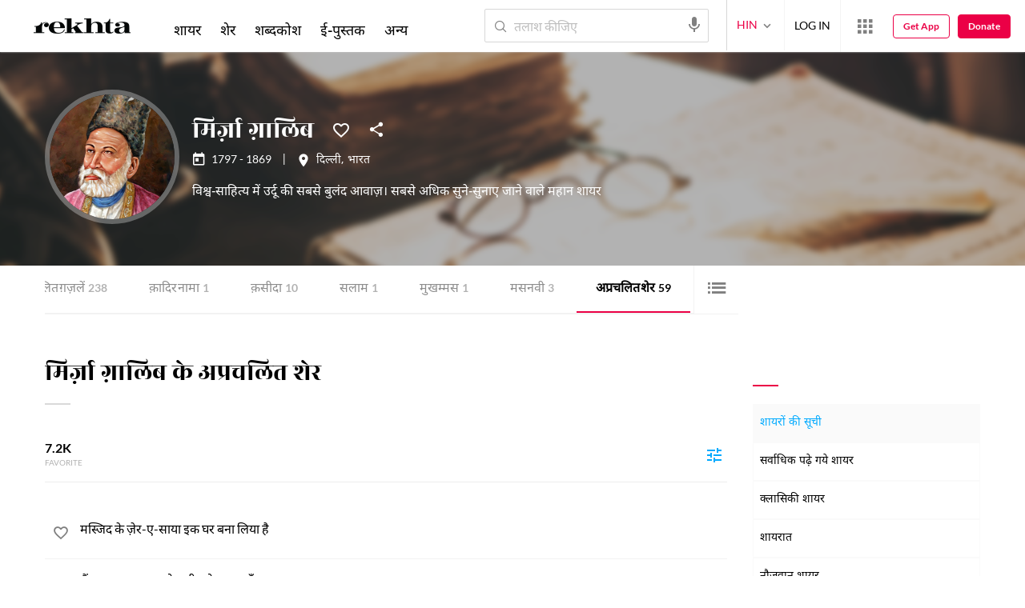

--- FILE ---
content_type: text/html; charset=utf-8
request_url: https://www.rekhta.org/poets/mirza-ghalib/unpublished-sher?lang=hi
body_size: 81183
content:
<!DOCTYPE html>

<html lang="hi">
<head>
    <meta name="google" content="notranslate" />
    <meta name="viewport" content="width=device-width, initial-scale=1, maximum-scale=1" />
        <link rel="icon" type="image/png" href="https://rekhta.pc.cdn.bitgravity.com/content/images/favico.png" />
        <meta property="og:site_name" content="Rekhta" />
        <meta property="fb:app_id" content="710470395652694" />
        <meta name="twitter:site" content="@Rekhta">
        <meta name="twitter:creator" content="@Rekhta">

    
    


    <title>मिर्ज़ा ग़ालिब की अप्रकाशित शायरी | रेख़्ता</title>
    
    <meta name="description" content="मिर्ज़ा ग़ालिब की अप्रकाशित शायरी । आप रेख़्ता पर मिर्ज़ा ग़ालिब की अप्रकाशित शायरी विस्तारपूर्वक पढ़ सकते हैं। ये शायरी विरल है।">
    <link rel="canonical" href="https://www.rekhta.org/poets/mirza-ghalib/unpublished-sher?lang=hi" />

    <meta name="twitter:card" content="summary">
    <meta name="twitter:url" content="https://www.rekhta.org/poets/mirza-ghalib/unpublished-sher?lang=hi">
    <meta name="twitter:title" content="मिर्ज़ा ग़ालिब की अप्रकाशित शायरी | रेख़्ता">
    <meta name="twitter:description" content="मिर्ज़ा ग़ालिब की अप्रकाशित शायरी । आप रेख़्ता पर मिर्ज़ा ग़ालिब की अप्रकाशित शायरी विस्तारपूर्वक पढ़ सकते हैं। ये शायरी विरल है।">
    <meta name="twitter:image" content="https://rekhta.pc.cdn.bitgravity.com/Images/Shayar/Round/mirza-ghalib.png">

    <meta property="og:image" content="https://rekhta.pc.cdn.bitgravity.com/Images/Shayar/Round/mirza-ghalib.png">
    <meta property="og:description" content="मिर्ज़ा ग़ालिब की अप्रकाशित शायरी । आप रेख़्ता पर मिर्ज़ा ग़ालिब की अप्रकाशित शायरी विस्तारपूर्वक पढ़ सकते हैं। ये शायरी विरल है।">
    <meta property="og:url" content="https://www.rekhta.org/poets/mirza-ghalib/unpublished-sher?lang=hi" />
    <meta property="og:title" content="मिर्ज़ा ग़ालिब की अप्रकाशित शायरी | रेख़्ता">
    <meta property="og:type" content="website" />

        <link rel="alternate" hreflang="en" href="https://www.rekhta.org/poets/mirza-ghalib/unpublished-sher" />
        <link rel="alternate" hreflang="hi" href="https://www.rekhta.org/poets/mirza-ghalib/unpublished-sher?lang=hi" />
        <link rel="alternate" hreflang="ur" href="https://www.rekhta.org/poets/mirza-ghalib/unpublished-sher?lang=ur" />



    
    <meta name="theme-color" content="#eb0046">
    
    <meta name="msapplication-navbutton-color" content="#eb0046">
    
    <meta name="apple-mobile-web-app-status-bar-style" content="#eb0046">

    <link href="https://rekhta.pc.cdn.bitgravity.com/content/3.5/rFonts.css?v=0.0.18" rel="preload" as="style" />
    <link href="https://rekhta.pc.cdn.bitgravity.com/content/3.5/rFonts.css?v=0.0.18" rel="stylesheet" media="print" onload="this.media='all'" />
    

    <style>
	.meherFont {
		display:none;
	}
        .loadingScreen {
            width: 100%;
            height: 100%;
            position: fixed;
            z-index: 99999999999999999;
            background: #fff;
            text-align: center;
            top: 0
        }

            .loadingScreen img {
                position: fixed;
                left: 50%;
                top: 50%;
                height: auto;
                width: 316px;
                margin-left: -158px;
                margin-top: -25px
            }

        .loadingScreenSvg {
            position: fixed;
            left: 50%;
            top: 50%;
            height: auto;
            width: 260px;
            margin-left: -130px;
            margin-top: -25px;
            display: block
        }

        .deviceMenuWrapper {
            position: fixed;
            left: -100%;
            visibility: hidden;
        }

        .deviceMenuWrapperActive {
            visibility: visible;
        }
    </style>

        <link href="https://rekhtastaticcdn.pc.cdn.bitgravity.com/css/3_5_global.css?v=1.0.2" rel="preload" as="style" />
        <link href="https://rekhtastaticcdn.pc.cdn.bitgravity.com/css/3_5_global.css?v=1.0.2" rel="stylesheet" media="print" onload="this.media='all'" />
            <link href="https://rekhtastaticcdn.pc.cdn.bitgravity.com/css/3_5_global_hi.css?v=1.0.1" rel="preload" as="style" />
            <link href="https://rekhtastaticcdn.pc.cdn.bitgravity.com/css/3_5_global_hi.css?v=1.0.1" rel="stylesheet" media="print" onload="this.media='all'" />
        <link href="https://rekhtastaticcdn.pc.cdn.bitgravity.com/css/3_5_xs.css?v=1.0.127" rel="preload" as="style" />
        <link href="https://rekhtastaticcdn.pc.cdn.bitgravity.com/css/3_5_xs.css?v=1.0.127" rel="stylesheet" media="print" onload="this.media='all'" />
            <link href="https://rekhtastaticcdn.pc.cdn.bitgravity.com/css-4/4_0_xs.css?v=1.0.113" rel="preload" as="style" />
            <link href="https://rekhtastaticcdn.pc.cdn.bitgravity.com/css-4/4_0_xs.css?v=1.0.113" rel="stylesheet" media="print" onload="this.media='all'" />
        <link href="https://rekhtastaticcdn.pc.cdn.bitgravity.com/css/font.css?v=0.0.7" rel="preload" as="style" />
        <link href="https://rekhtastaticcdn.pc.cdn.bitgravity.com/css/font.css?v=0.0.7" rel="stylesheet" media="print" onload="this.media='all'" />
        <link href="https://rekhtastaticcdn.pc.cdn.bitgravity.com/css-4/animate.min.css?v=1.0.1" rel="preload" as="style" />
        <link href="https://rekhtastaticcdn.pc.cdn.bitgravity.com/css-4/animate.min.css?v=1.0.1" rel="stylesheet" media="print" onload="this.media='all'" />
            <link href="https://rekhtastaticcdn.pc.cdn.bitgravity.com/css/3_5_xs_hi.css?v=1.0.19" rel="preload" as="style" />
            <link href="https://rekhtastaticcdn.pc.cdn.bitgravity.com/css/3_5_xs_hi.css?v=1.0.19" rel="stylesheet" media="print" onload="this.media='all'" />
                <link href="https://rekhtastaticcdn.pc.cdn.bitgravity.com/css-4/4_0_xs_hi.css?v=1.0.17" rel="preload" as="style" />
                <link href="https://rekhtastaticcdn.pc.cdn.bitgravity.com/css-4/4_0_xs_hi.css?v=1.0.17" rel="stylesheet" media="print" onload="this.media='all'" />
        <link href="https://rekhtastaticcdn.pc.cdn.bitgravity.com/css-4/owl.carousel.min.css?v=1.0.8" rel="preload" as="style" />
        <link href="https://rekhtastaticcdn.pc.cdn.bitgravity.com/css-4/owl.carousel.min.css?v=1.0.8" rel="stylesheet" media="print" onload="this.media='all'" />


    <meta name="Rekhta:CSS" content="layout" />

    <meta name="Rekhta:CSS" content="dynamic" />


    <script>
        var startDt = Date.now();
        var userEvts = [];
        var currentLanguage = '2';
        // init values
       var requestPath ='/poets/mirza-ghalib/unpublished-sher';
        var lang=2;
        var rWorld= 'https://world.rekhta.org';
        var cardsUrl = 'https://rekhtacards.pc.cdn.bitgravity.com';
        var dictionaryAPIUrl = 'https://app-rekhta-dictionary.rekhta.org/api/v3/dict/GetGroupWordMeaning';
        var bundleurls={lg:'', md:'', sm:'' };
        var favAddText = 'अपने फ़ेवरेट में शामिल कीजिए';
        var favRemText = 'फेवरेट से हटाइए';
        if (1=== 3) {
            favAddText = 'फ़ेवरेट';
            favRemText = 'फ़ेवरेट';
        }
        var websiteId =1;
        var maxAccessForRegistration = '5';
        var appVersion =4.0;
        var isSingleLang ='False';

        /* for quiz module */
        var returnUrl = 'https://www.rekhta.org/daily-quiz';
        var rekhtaUrl = 'https://www.rekhta.org';
        var uq = '';

		var email = '';
		var NetCoreWebsiteId = '';
        if(1 == 1)
        {
           NetCoreWebsiteId = 'bd6f931364b4fcf4323fb49f030abc7d';
        }
        else if (1 == 2)
        {
           NetCoreWebsiteId = '54897d6a8aea4fc6b779a34aafa66745';
        }
        else if (1 == 3)
        {
            NetCoreWebsiteId = 'da795d2d5057e99455e6d8b0c195611e';
        }

		var userInfo = {};
		var curntTime = new Date();
        var nxtHr = new Date();
        //nxtHr.setHours(nxtHr.getHours() + 1);
        nxtHr.setMinutes(nxtHr.getMinutes() + 5);

        var rfStatus = true;
        var rfVal = localStorage.getItem("_acc_urfTime");
        //alert(rfVal);
        if (rfVal !== undefined && rfVal != null) {
            var rfHr = new Date(rfVal);

            if (curntTime <= rfHr) {
                rfStatus = false;
            }
            else {
                localStorage.setItem("_acc_urfTime", nxtHr);
                rfStatus = true;
                localStorage.removeItem("_acc_uInfo");
            }
        }
        else {
            localStorage.setItem("_acc_urfTime", nxtHr);
        }

        //alert(rfStatus);
        if (rfStatus) {
            document.write("<script type='text/javascript' src='https://world.rekhta.org/user/userinfo'><\/script>");
        }

		_acc_uInfo = localStorage.getItem("_acc_uInfo");
        //alert(_acc_uInfo);
        if (_acc_uInfo != null) {
            userInfo = JSON.parse(_acc_uInfo) || [];
        }

    </script>
    

    <script>
        /*! jQuery v3.3.1 | (c) JS Foundation and other contributors | jquery.org/license */
        !function (e, t) { "use strict"; "object" == typeof module && "object" == typeof module.exports ? module.exports = e.document ? t(e, !0) : function (e) { if (!e.document) throw new Error("jQuery requires a window with a document"); return t(e) } : t(e) }("undefined" != typeof window ? window : this, function (e, t) { "use strict"; var n = [], r = e.document, i = Object.getPrototypeOf, o = n.slice, a = n.concat, s = n.push, u = n.indexOf, l = {}, c = l.toString, f = l.hasOwnProperty, p = f.toString, d = p.call(Object), h = {}, g = function e(t) { return "function" == typeof t && "number" != typeof t.nodeType }, y = function e(t) { return null != t && t === t.window }, v = { type: !0, src: !0, noModule: !0 }; function m(e, t, n) { var i, o = (t = t || r).createElement("script"); if (o.text = e, n) for (i in v) n[i] && (o[i] = n[i]); t.head.appendChild(o).parentNode.removeChild(o) } function x(e) { return null == e ? e + "" : "object" == typeof e || "function" == typeof e ? l[c.call(e)] || "object" : typeof e } var b = "3.3.1", w = function (e, t) { return new w.fn.init(e, t) }, T = /^[\s\uFEFF\xA0]+|[\s\uFEFF\xA0]+$/g; w.fn = w.prototype = { jquery: "3.3.1", constructor: w, length: 0, toArray: function () { return o.call(this) }, get: function (e) { return null == e ? o.call(this) : e < 0 ? this[e + this.length] : this[e] }, pushStack: function (e) { var t = w.merge(this.constructor(), e); return t.prevObject = this, t }, each: function (e) { return w.each(this, e) }, map: function (e) { return this.pushStack(w.map(this, function (t, n) { return e.call(t, n, t) })) }, slice: function () { return this.pushStack(o.apply(this, arguments)) }, first: function () { return this.eq(0) }, last: function () { return this.eq(-1) }, eq: function (e) { var t = this.length, n = +e + (e < 0 ? t : 0); return this.pushStack(n >= 0 && n < t ? [this[n]] : []) }, end: function () { return this.prevObject || this.constructor() }, push: s, sort: n.sort, splice: n.splice }, w.extend = w.fn.extend = function () { var e, t, n, r, i, o, a = arguments[0] || {}, s = 1, u = arguments.length, l = !1; for ("boolean" == typeof a && (l = a, a = arguments[s] || {}, s++), "object" == typeof a || g(a) || (a = {}), s === u && (a = this, s--); s < u; s++)if (null != (e = arguments[s])) for (t in e) n = a[t], a !== (r = e[t]) && (l && r && (w.isPlainObject(r) || (i = Array.isArray(r))) ? (i ? (i = !1, o = n && Array.isArray(n) ? n : []) : o = n && w.isPlainObject(n) ? n : {}, a[t] = w.extend(l, o, r)) : void 0 !== r && (a[t] = r)); return a }, w.extend({ expando: "jQuery" + ("3.3.1" + Math.random()).replace(/\D/g, ""), isReady: !0, error: function (e) { throw new Error(e) }, noop: function () { }, isPlainObject: function (e) { var t, n; return !(!e || "[object Object]" !== c.call(e)) && (!(t = i(e)) || "function" == typeof (n = f.call(t, "constructor") && t.constructor) && p.call(n) === d) }, isEmptyObject: function (e) { var t; for (t in e) return !1; return !0 }, globalEval: function (e) { m(e) }, each: function (e, t) { var n, r = 0; if (C(e)) { for (n = e.length; r < n; r++)if (!1 === t.call(e[r], r, e[r])) break } else for (r in e) if (!1 === t.call(e[r], r, e[r])) break; return e }, trim: function (e) { return null == e ? "" : (e + "").replace(T, "") }, makeArray: function (e, t) { var n = t || []; return null != e && (C(Object(e)) ? w.merge(n, "string" == typeof e ? [e] : e) : s.call(n, e)), n }, inArray: function (e, t, n) { return null == t ? -1 : u.call(t, e, n) }, merge: function (e, t) { for (var n = +t.length, r = 0, i = e.length; r < n; r++)e[i++] = t[r]; return e.length = i, e }, grep: function (e, t, n) { for (var r, i = [], o = 0, a = e.length, s = !n; o < a; o++)(r = !t(e[o], o)) !== s && i.push(e[o]); return i }, map: function (e, t, n) { var r, i, o = 0, s = []; if (C(e)) for (r = e.length; o < r; o++)null != (i = t(e[o], o, n)) && s.push(i); else for (o in e) null != (i = t(e[o], o, n)) && s.push(i); return a.apply([], s) }, guid: 1, support: h }), "function" == typeof Symbol && (w.fn[Symbol.iterator] = n[Symbol.iterator]), w.each("Boolean Number String Function Array Date RegExp Object Error Symbol".split(" "), function (e, t) { l["[object " + t + "]"] = t.toLowerCase() }); function C(e) { var t = !!e && "length" in e && e.length, n = x(e); return !g(e) && !y(e) && ("array" === n || 0 === t || "number" == typeof t && t > 0 && t - 1 in e) } var E = function (e) { var t, n, r, i, o, a, s, u, l, c, f, p, d, h, g, y, v, m, x, b = "sizzle" + 1 * new Date, w = e.document, T = 0, C = 0, E = ae(), k = ae(), S = ae(), D = function (e, t) { return e === t && (f = !0), 0 }, N = {}.hasOwnProperty, A = [], j = A.pop, q = A.push, L = A.push, H = A.slice, O = function (e, t) { for (var n = 0, r = e.length; n < r; n++)if (e[n] === t) return n; return -1 }, P = "checked|selected|async|autofocus|autoplay|controls|defer|disabled|hidden|ismap|loop|multiple|open|readonly|required|scoped", M = "[\\x20\\t\\r\\n\\f]", R = "(?:\\\\.|[\\w-]|[^\0-\\xa0])+", I = "\\[" + M + "*(" + R + ")(?:" + M + "*([*^$|!~]?=)" + M + "*(?:'((?:\\\\.|[^\\\\'])*)'|\"((?:\\\\.|[^\\\\\"])*)\"|(" + R + "))|)" + M + "*\\]", W = ":(" + R + ")(?:\\((('((?:\\\\.|[^\\\\'])*)'|\"((?:\\\\.|[^\\\\\"])*)\")|((?:\\\\.|[^\\\\()[\\]]|" + I + ")*)|.*)\\)|)", $ = new RegExp(M + "+", "g"), B = new RegExp("^" + M + "+|((?:^|[^\\\\])(?:\\\\.)*)" + M + "+$", "g"), F = new RegExp("^" + M + "*," + M + "*"), _ = new RegExp("^" + M + "*([>+~]|" + M + ")" + M + "*"), z = new RegExp("=" + M + "*([^\\]'\"]*?)" + M + "*\\]", "g"), X = new RegExp(W), U = new RegExp("^" + R + "$"), V = { ID: new RegExp("^#(" + R + ")"), CLASS: new RegExp("^\\.(" + R + ")"), TAG: new RegExp("^(" + R + "|[*])"), ATTR: new RegExp("^" + I), PSEUDO: new RegExp("^" + W), CHILD: new RegExp("^:(only|first|last|nth|nth-last)-(child|of-type)(?:\\(" + M + "*(even|odd|(([+-]|)(\\d*)n|)" + M + "*(?:([+-]|)" + M + "*(\\d+)|))" + M + "*\\)|)", "i"), bool: new RegExp("^(?:" + P + ")$", "i"), needsContext: new RegExp("^" + M + "*[>+~]|:(even|odd|eq|gt|lt|nth|first|last)(?:\\(" + M + "*((?:-\\d)?\\d*)" + M + "*\\)|)(?=[^-]|$)", "i") }, G = /^(?:input|select|textarea|button)$/i, Y = /^h\d$/i, Q = /^[^{]+\{\s*\[native \w/, J = /^(?:#([\w-]+)|(\w+)|\.([\w-]+))$/, K = /[+~]/, Z = new RegExp("\\\\([\\da-f]{1,6}" + M + "?|(" + M + ")|.)", "ig"), ee = function (e, t, n) { var r = "0x" + t - 65536; return r !== r || n ? t : r < 0 ? String.fromCharCode(r + 65536) : String.fromCharCode(r >> 10 | 55296, 1023 & r | 56320) }, te = /([\0-\x1f\x7f]|^-?\d)|^-$|[^\0-\x1f\x7f-\uFFFF\w-]/g, ne = function (e, t) { return t ? "\0" === e ? "\ufffd" : e.slice(0, -1) + "\\" + e.charCodeAt(e.length - 1).toString(16) + " " : "\\" + e }, re = function () { p() }, ie = me(function (e) { return !0 === e.disabled && ("form" in e || "label" in e) }, { dir: "parentNode", next: "legend" }); try { L.apply(A = H.call(w.childNodes), w.childNodes), A[w.childNodes.length].nodeType } catch (e) { L = { apply: A.length ? function (e, t) { q.apply(e, H.call(t)) } : function (e, t) { var n = e.length, r = 0; while (e[n++] = t[r++]); e.length = n - 1 } } } function oe(e, t, r, i) { var o, s, l, c, f, h, v, m = t && t.ownerDocument, T = t ? t.nodeType : 9; if (r = r || [], "string" != typeof e || !e || 1 !== T && 9 !== T && 11 !== T) return r; if (!i && ((t ? t.ownerDocument || t : w) !== d && p(t), t = t || d, g)) { if (11 !== T && (f = J.exec(e))) if (o = f[1]) { if (9 === T) { if (!(l = t.getElementById(o))) return r; if (l.id === o) return r.push(l), r } else if (m && (l = m.getElementById(o)) && x(t, l) && l.id === o) return r.push(l), r } else { if (f[2]) return L.apply(r, t.getElementsByTagName(e)), r; if ((o = f[3]) && n.getElementsByClassName && t.getElementsByClassName) return L.apply(r, t.getElementsByClassName(o)), r } if (n.qsa && !S[e + " "] && (!y || !y.test(e))) { if (1 !== T) m = t, v = e; else if ("object" !== t.nodeName.toLowerCase()) { (c = t.getAttribute("id")) ? c = c.replace(te, ne) : t.setAttribute("id", c = b), s = (h = a(e)).length; while (s--) h[s] = "#" + c + " " + ve(h[s]); v = h.join(","), m = K.test(e) && ge(t.parentNode) || t } if (v) try { return L.apply(r, m.querySelectorAll(v)), r } catch (e) { } finally { c === b && t.removeAttribute("id") } } } return u(e.replace(B, "$1"), t, r, i) } function ae() { var e = []; function t(n, i) { return e.push(n + " ") > r.cacheLength && delete t[e.shift()], t[n + " "] = i } return t } function se(e) { return e[b] = !0, e } function ue(e) { var t = d.createElement("fieldset"); try { return !!e(t) } catch (e) { return !1 } finally { t.parentNode && t.parentNode.removeChild(t), t = null } } function le(e, t) { var n = e.split("|"), i = n.length; while (i--) r.attrHandle[n[i]] = t } function ce(e, t) { var n = t && e, r = n && 1 === e.nodeType && 1 === t.nodeType && e.sourceIndex - t.sourceIndex; if (r) return r; if (n) while (n = n.nextSibling) if (n === t) return -1; return e ? 1 : -1 } function fe(e) { return function (t) { return "input" === t.nodeName.toLowerCase() && t.type === e } } function pe(e) { return function (t) { var n = t.nodeName.toLowerCase(); return ("input" === n || "button" === n) && t.type === e } } function de(e) { return function (t) { return "form" in t ? t.parentNode && !1 === t.disabled ? "label" in t ? "label" in t.parentNode ? t.parentNode.disabled === e : t.disabled === e : t.isDisabled === e || t.isDisabled !== !e && ie(t) === e : t.disabled === e : "label" in t && t.disabled === e } } function he(e) { return se(function (t) { return t = +t, se(function (n, r) { var i, o = e([], n.length, t), a = o.length; while (a--) n[i = o[a]] && (n[i] = !(r[i] = n[i])) }) }) } function ge(e) { return e && "undefined" != typeof e.getElementsByTagName && e } n = oe.support = {}, o = oe.isXML = function (e) { var t = e && (e.ownerDocument || e).documentElement; return !!t && "HTML" !== t.nodeName }, p = oe.setDocument = function (e) { var t, i, a = e ? e.ownerDocument || e : w; return a !== d && 9 === a.nodeType && a.documentElement ? (d = a, h = d.documentElement, g = !o(d), w !== d && (i = d.defaultView) && i.top !== i && (i.addEventListener ? i.addEventListener("unload", re, !1) : i.attachEvent && i.attachEvent("onunload", re)), n.attributes = ue(function (e) { return e.className = "i", !e.getAttribute("className") }), n.getElementsByTagName = ue(function (e) { return e.appendChild(d.createComment("")), !e.getElementsByTagName("*").length }), n.getElementsByClassName = Q.test(d.getElementsByClassName), n.getById = ue(function (e) { return h.appendChild(e).id = b, !d.getElementsByName || !d.getElementsByName(b).length }), n.getById ? (r.filter.ID = function (e) { var t = e.replace(Z, ee); return function (e) { return e.getAttribute("id") === t } }, r.find.ID = function (e, t) { if ("undefined" != typeof t.getElementById && g) { var n = t.getElementById(e); return n ? [n] : [] } }) : (r.filter.ID = function (e) { var t = e.replace(Z, ee); return function (e) { var n = "undefined" != typeof e.getAttributeNode && e.getAttributeNode("id"); return n && n.value === t } }, r.find.ID = function (e, t) { if ("undefined" != typeof t.getElementById && g) { var n, r, i, o = t.getElementById(e); if (o) { if ((n = o.getAttributeNode("id")) && n.value === e) return [o]; i = t.getElementsByName(e), r = 0; while (o = i[r++]) if ((n = o.getAttributeNode("id")) && n.value === e) return [o] } return [] } }), r.find.TAG = n.getElementsByTagName ? function (e, t) { return "undefined" != typeof t.getElementsByTagName ? t.getElementsByTagName(e) : n.qsa ? t.querySelectorAll(e) : void 0 } : function (e, t) { var n, r = [], i = 0, o = t.getElementsByTagName(e); if ("*" === e) { while (n = o[i++]) 1 === n.nodeType && r.push(n); return r } return o }, r.find.CLASS = n.getElementsByClassName && function (e, t) { if ("undefined" != typeof t.getElementsByClassName && g) return t.getElementsByClassName(e) }, v = [], y = [], (n.qsa = Q.test(d.querySelectorAll)) && (ue(function (e) { h.appendChild(e).innerHTML = "<a id='" + b + "'></a><select id='" + b + "-\r\\' msallowcapture=''><option selected=''></option></select>", e.querySelectorAll("[msallowcapture^='']").length && y.push("[*^$]=" + M + "*(?:''|\"\")"), e.querySelectorAll("[selected]").length || y.push("\\[" + M + "*(?:value|" + P + ")"), e.querySelectorAll("[id~=" + b + "-]").length || y.push("~="), e.querySelectorAll(":checked").length || y.push(":checked"), e.querySelectorAll("a#" + b + "+*").length || y.push(".#.+[+~]") }), ue(function (e) { e.innerHTML = "<a href='' disabled='disabled'></a><select disabled='disabled'><option/></select>"; var t = d.createElement("input"); t.setAttribute("type", "hidden"), e.appendChild(t).setAttribute("name", "D"), e.querySelectorAll("[name=d]").length && y.push("name" + M + "*[*^$|!~]?="), 2 !== e.querySelectorAll(":enabled").length && y.push(":enabled", ":disabled"), h.appendChild(e).disabled = !0, 2 !== e.querySelectorAll(":disabled").length && y.push(":enabled", ":disabled"), e.querySelectorAll("*,:x"), y.push(",.*:") })), (n.matchesSelector = Q.test(m = h.matches || h.webkitMatchesSelector || h.mozMatchesSelector || h.oMatchesSelector || h.msMatchesSelector)) && ue(function (e) { n.disconnectedMatch = m.call(e, "*"), m.call(e, "[s!='']:x"), v.push("!=", W) }), y = y.length && new RegExp(y.join("|")), v = v.length && new RegExp(v.join("|")), t = Q.test(h.compareDocumentPosition), x = t || Q.test(h.contains) ? function (e, t) { var n = 9 === e.nodeType ? e.documentElement : e, r = t && t.parentNode; return e === r || !(!r || 1 !== r.nodeType || !(n.contains ? n.contains(r) : e.compareDocumentPosition && 16 & e.compareDocumentPosition(r))) } : function (e, t) { if (t) while (t = t.parentNode) if (t === e) return !0; return !1 }, D = t ? function (e, t) { if (e === t) return f = !0, 0; var r = !e.compareDocumentPosition - !t.compareDocumentPosition; return r || (1 & (r = (e.ownerDocument || e) === (t.ownerDocument || t) ? e.compareDocumentPosition(t) : 1) || !n.sortDetached && t.compareDocumentPosition(e) === r ? e === d || e.ownerDocument === w && x(w, e) ? -1 : t === d || t.ownerDocument === w && x(w, t) ? 1 : c ? O(c, e) - O(c, t) : 0 : 4 & r ? -1 : 1) } : function (e, t) { if (e === t) return f = !0, 0; var n, r = 0, i = e.parentNode, o = t.parentNode, a = [e], s = [t]; if (!i || !o) return e === d ? -1 : t === d ? 1 : i ? -1 : o ? 1 : c ? O(c, e) - O(c, t) : 0; if (i === o) return ce(e, t); n = e; while (n = n.parentNode) a.unshift(n); n = t; while (n = n.parentNode) s.unshift(n); while (a[r] === s[r]) r++; return r ? ce(a[r], s[r]) : a[r] === w ? -1 : s[r] === w ? 1 : 0 }, d) : d }, oe.matches = function (e, t) { return oe(e, null, null, t) }, oe.matchesSelector = function (e, t) { if ((e.ownerDocument || e) !== d && p(e), t = t.replace(z, "='$1']"), n.matchesSelector && g && !S[t + " "] && (!v || !v.test(t)) && (!y || !y.test(t))) try { var r = m.call(e, t); if (r || n.disconnectedMatch || e.document && 11 !== e.document.nodeType) return r } catch (e) { } return oe(t, d, null, [e]).length > 0 }, oe.contains = function (e, t) { return (e.ownerDocument || e) !== d && p(e), x(e, t) }, oe.attr = function (e, t) { (e.ownerDocument || e) !== d && p(e); var i = r.attrHandle[t.toLowerCase()], o = i && N.call(r.attrHandle, t.toLowerCase()) ? i(e, t, !g) : void 0; return void 0 !== o ? o : n.attributes || !g ? e.getAttribute(t) : (o = e.getAttributeNode(t)) && o.specified ? o.value : null }, oe.escape = function (e) { return (e + "").replace(te, ne) }, oe.error = function (e) { throw new Error("Syntax error, unrecognized expression: " + e) }, oe.uniqueSort = function (e) { var t, r = [], i = 0, o = 0; if (f = !n.detectDuplicates, c = !n.sortStable && e.slice(0), e.sort(D), f) { while (t = e[o++]) t === e[o] && (i = r.push(o)); while (i--) e.splice(r[i], 1) } return c = null, e }, i = oe.getText = function (e) { var t, n = "", r = 0, o = e.nodeType; if (o) { if (1 === o || 9 === o || 11 === o) { if ("string" == typeof e.textContent) return e.textContent; for (e = e.firstChild; e; e = e.nextSibling)n += i(e) } else if (3 === o || 4 === o) return e.nodeValue } else while (t = e[r++]) n += i(t); return n }, (r = oe.selectors = { cacheLength: 50, createPseudo: se, match: V, attrHandle: {}, find: {}, relative: { ">": { dir: "parentNode", first: !0 }, " ": { dir: "parentNode" }, "+": { dir: "previousSibling", first: !0 }, "~": { dir: "previousSibling" } }, preFilter: { ATTR: function (e) { return e[1] = e[1].replace(Z, ee), e[3] = (e[3] || e[4] || e[5] || "").replace(Z, ee), "~=" === e[2] && (e[3] = " " + e[3] + " "), e.slice(0, 4) }, CHILD: function (e) { return e[1] = e[1].toLowerCase(), "nth" === e[1].slice(0, 3) ? (e[3] || oe.error(e[0]), e[4] = +(e[4] ? e[5] + (e[6] || 1) : 2 * ("even" === e[3] || "odd" === e[3])), e[5] = +(e[7] + e[8] || "odd" === e[3])) : e[3] && oe.error(e[0]), e }, PSEUDO: function (e) { var t, n = !e[6] && e[2]; return V.CHILD.test(e[0]) ? null : (e[3] ? e[2] = e[4] || e[5] || "" : n && X.test(n) && (t = a(n, !0)) && (t = n.indexOf(")", n.length - t) - n.length) && (e[0] = e[0].slice(0, t), e[2] = n.slice(0, t)), e.slice(0, 3)) } }, filter: { TAG: function (e) { var t = e.replace(Z, ee).toLowerCase(); return "*" === e ? function () { return !0 } : function (e) { return e.nodeName && e.nodeName.toLowerCase() === t } }, CLASS: function (e) { var t = E[e + " "]; return t || (t = new RegExp("(^|" + M + ")" + e + "(" + M + "|$)")) && E(e, function (e) { return t.test("string" == typeof e.className && e.className || "undefined" != typeof e.getAttribute && e.getAttribute("class") || "") }) }, ATTR: function (e, t, n) { return function (r) { var i = oe.attr(r, e); return null == i ? "!=" === t : !t || (i += "", "=" === t ? i === n : "!=" === t ? i !== n : "^=" === t ? n && 0 === i.indexOf(n) : "*=" === t ? n && i.indexOf(n) > -1 : "$=" === t ? n && i.slice(-n.length) === n : "~=" === t ? (" " + i.replace($, " ") + " ").indexOf(n) > -1 : "|=" === t && (i === n || i.slice(0, n.length + 1) === n + "-")) } }, CHILD: function (e, t, n, r, i) { var o = "nth" !== e.slice(0, 3), a = "last" !== e.slice(-4), s = "of-type" === t; return 1 === r && 0 === i ? function (e) { return !!e.parentNode } : function (t, n, u) { var l, c, f, p, d, h, g = o !== a ? "nextSibling" : "previousSibling", y = t.parentNode, v = s && t.nodeName.toLowerCase(), m = !u && !s, x = !1; if (y) { if (o) { while (g) { p = t; while (p = p[g]) if (s ? p.nodeName.toLowerCase() === v : 1 === p.nodeType) return !1; h = g = "only" === e && !h && "nextSibling" } return !0 } if (h = [a ? y.firstChild : y.lastChild], a && m) { x = (d = (l = (c = (f = (p = y)[b] || (p[b] = {}))[p.uniqueID] || (f[p.uniqueID] = {}))[e] || [])[0] === T && l[1]) && l[2], p = d && y.childNodes[d]; while (p = ++d && p && p[g] || (x = d = 0) || h.pop()) if (1 === p.nodeType && ++x && p === t) { c[e] = [T, d, x]; break } } else if (m && (x = d = (l = (c = (f = (p = t)[b] || (p[b] = {}))[p.uniqueID] || (f[p.uniqueID] = {}))[e] || [])[0] === T && l[1]), !1 === x) while (p = ++d && p && p[g] || (x = d = 0) || h.pop()) if ((s ? p.nodeName.toLowerCase() === v : 1 === p.nodeType) && ++x && (m && ((c = (f = p[b] || (p[b] = {}))[p.uniqueID] || (f[p.uniqueID] = {}))[e] = [T, x]), p === t)) break; return (x -= i) === r || x % r == 0 && x / r >= 0 } } }, PSEUDO: function (e, t) { var n, i = r.pseudos[e] || r.setFilters[e.toLowerCase()] || oe.error("unsupported pseudo: " + e); return i[b] ? i(t) : i.length > 1 ? (n = [e, e, "", t], r.setFilters.hasOwnProperty(e.toLowerCase()) ? se(function (e, n) { var r, o = i(e, t), a = o.length; while (a--) e[r = O(e, o[a])] = !(n[r] = o[a]) }) : function (e) { return i(e, 0, n) }) : i } }, pseudos: { not: se(function (e) { var t = [], n = [], r = s(e.replace(B, "$1")); return r[b] ? se(function (e, t, n, i) { var o, a = r(e, null, i, []), s = e.length; while (s--) (o = a[s]) && (e[s] = !(t[s] = o)) }) : function (e, i, o) { return t[0] = e, r(t, null, o, n), t[0] = null, !n.pop() } }), has: se(function (e) { return function (t) { return oe(e, t).length > 0 } }), contains: se(function (e) { return e = e.replace(Z, ee), function (t) { return (t.textContent || t.innerText || i(t)).indexOf(e) > -1 } }), lang: se(function (e) { return U.test(e || "") || oe.error("unsupported lang: " + e), e = e.replace(Z, ee).toLowerCase(), function (t) { var n; do { if (n = g ? t.lang : t.getAttribute("xml:lang") || t.getAttribute("lang")) return (n = n.toLowerCase()) === e || 0 === n.indexOf(e + "-") } while ((t = t.parentNode) && 1 === t.nodeType); return !1 } }), target: function (t) { var n = e.location && e.location.hash; return n && n.slice(1) === t.id }, root: function (e) { return e === h }, focus: function (e) { return e === d.activeElement && (!d.hasFocus || d.hasFocus()) && !!(e.type || e.href || ~e.tabIndex) }, enabled: de(!1), disabled: de(!0), checked: function (e) { var t = e.nodeName.toLowerCase(); return "input" === t && !!e.checked || "option" === t && !!e.selected }, selected: function (e) { return e.parentNode && e.parentNode.selectedIndex, !0 === e.selected }, empty: function (e) { for (e = e.firstChild; e; e = e.nextSibling)if (e.nodeType < 6) return !1; return !0 }, parent: function (e) { return !r.pseudos.empty(e) }, header: function (e) { return Y.test(e.nodeName) }, input: function (e) { return G.test(e.nodeName) }, button: function (e) { var t = e.nodeName.toLowerCase(); return "input" === t && "button" === e.type || "button" === t }, text: function (e) { var t; return "input" === e.nodeName.toLowerCase() && "text" === e.type && (null == (t = e.getAttribute("type")) || "text" === t.toLowerCase()) }, first: he(function () { return [0] }), last: he(function (e, t) { return [t - 1] }), eq: he(function (e, t, n) { return [n < 0 ? n + t : n] }), even: he(function (e, t) { for (var n = 0; n < t; n += 2)e.push(n); return e }), odd: he(function (e, t) { for (var n = 1; n < t; n += 2)e.push(n); return e }), lt: he(function (e, t, n) { for (var r = n < 0 ? n + t : n; --r >= 0;)e.push(r); return e }), gt: he(function (e, t, n) { for (var r = n < 0 ? n + t : n; ++r < t;)e.push(r); return e }) } }).pseudos.nth = r.pseudos.eq; for (t in { radio: !0, checkbox: !0, file: !0, password: !0, image: !0 }) r.pseudos[t] = fe(t); for (t in { submit: !0, reset: !0 }) r.pseudos[t] = pe(t); function ye() { } ye.prototype = r.filters = r.pseudos, r.setFilters = new ye, a = oe.tokenize = function (e, t) { var n, i, o, a, s, u, l, c = k[e + " "]; if (c) return t ? 0 : c.slice(0); s = e, u = [], l = r.preFilter; while (s) { n && !(i = F.exec(s)) || (i && (s = s.slice(i[0].length) || s), u.push(o = [])), n = !1, (i = _.exec(s)) && (n = i.shift(), o.push({ value: n, type: i[0].replace(B, " ") }), s = s.slice(n.length)); for (a in r.filter) !(i = V[a].exec(s)) || l[a] && !(i = l[a](i)) || (n = i.shift(), o.push({ value: n, type: a, matches: i }), s = s.slice(n.length)); if (!n) break } return t ? s.length : s ? oe.error(e) : k(e, u).slice(0) }; function ve(e) { for (var t = 0, n = e.length, r = ""; t < n; t++)r += e[t].value; return r } function me(e, t, n) { var r = t.dir, i = t.next, o = i || r, a = n && "parentNode" === o, s = C++; return t.first ? function (t, n, i) { while (t = t[r]) if (1 === t.nodeType || a) return e(t, n, i); return !1 } : function (t, n, u) { var l, c, f, p = [T, s]; if (u) { while (t = t[r]) if ((1 === t.nodeType || a) && e(t, n, u)) return !0 } else while (t = t[r]) if (1 === t.nodeType || a) if (f = t[b] || (t[b] = {}), c = f[t.uniqueID] || (f[t.uniqueID] = {}), i && i === t.nodeName.toLowerCase()) t = t[r] || t; else { if ((l = c[o]) && l[0] === T && l[1] === s) return p[2] = l[2]; if (c[o] = p, p[2] = e(t, n, u)) return !0 } return !1 } } function xe(e) { return e.length > 1 ? function (t, n, r) { var i = e.length; while (i--) if (!e[i](t, n, r)) return !1; return !0 } : e[0] } function be(e, t, n) { for (var r = 0, i = t.length; r < i; r++)oe(e, t[r], n); return n } function we(e, t, n, r, i) { for (var o, a = [], s = 0, u = e.length, l = null != t; s < u; s++)(o = e[s]) && (n && !n(o, r, i) || (a.push(o), l && t.push(s))); return a } function Te(e, t, n, r, i, o) { return r && !r[b] && (r = Te(r)), i && !i[b] && (i = Te(i, o)), se(function (o, a, s, u) { var l, c, f, p = [], d = [], h = a.length, g = o || be(t || "*", s.nodeType ? [s] : s, []), y = !e || !o && t ? g : we(g, p, e, s, u), v = n ? i || (o ? e : h || r) ? [] : a : y; if (n && n(y, v, s, u), r) { l = we(v, d), r(l, [], s, u), c = l.length; while (c--) (f = l[c]) && (v[d[c]] = !(y[d[c]] = f)) } if (o) { if (i || e) { if (i) { l = [], c = v.length; while (c--) (f = v[c]) && l.push(y[c] = f); i(null, v = [], l, u) } c = v.length; while (c--) (f = v[c]) && (l = i ? O(o, f) : p[c]) > -1 && (o[l] = !(a[l] = f)) } } else v = we(v === a ? v.splice(h, v.length) : v), i ? i(null, a, v, u) : L.apply(a, v) }) } function Ce(e) { for (var t, n, i, o = e.length, a = r.relative[e[0].type], s = a || r.relative[" "], u = a ? 1 : 0, c = me(function (e) { return e === t }, s, !0), f = me(function (e) { return O(t, e) > -1 }, s, !0), p = [function (e, n, r) { var i = !a && (r || n !== l) || ((t = n).nodeType ? c(e, n, r) : f(e, n, r)); return t = null, i }]; u < o; u++)if (n = r.relative[e[u].type]) p = [me(xe(p), n)]; else { if ((n = r.filter[e[u].type].apply(null, e[u].matches))[b]) { for (i = ++u; i < o; i++)if (r.relative[e[i].type]) break; return Te(u > 1 && xe(p), u > 1 && ve(e.slice(0, u - 1).concat({ value: " " === e[u - 2].type ? "*" : "" })).replace(B, "$1"), n, u < i && Ce(e.slice(u, i)), i < o && Ce(e = e.slice(i)), i < o && ve(e)) } p.push(n) } return xe(p) } function Ee(e, t) { var n = t.length > 0, i = e.length > 0, o = function (o, a, s, u, c) { var f, h, y, v = 0, m = "0", x = o && [], b = [], w = l, C = o || i && r.find.TAG("*", c), E = T += null == w ? 1 : Math.random() || .1, k = C.length; for (c && (l = a === d || a || c); m !== k && null != (f = C[m]); m++) { if (i && f) { h = 0, a || f.ownerDocument === d || (p(f), s = !g); while (y = e[h++]) if (y(f, a || d, s)) { u.push(f); break } c && (T = E) } n && ((f = !y && f) && v--, o && x.push(f)) } if (v += m, n && m !== v) { h = 0; while (y = t[h++]) y(x, b, a, s); if (o) { if (v > 0) while (m--) x[m] || b[m] || (b[m] = j.call(u)); b = we(b) } L.apply(u, b), c && !o && b.length > 0 && v + t.length > 1 && oe.uniqueSort(u) } return c && (T = E, l = w), x }; return n ? se(o) : o } return s = oe.compile = function (e, t) { var n, r = [], i = [], o = S[e + " "]; if (!o) { t || (t = a(e)), n = t.length; while (n--) (o = Ce(t[n]))[b] ? r.push(o) : i.push(o); (o = S(e, Ee(i, r))).selector = e } return o }, u = oe.select = function (e, t, n, i) { var o, u, l, c, f, p = "function" == typeof e && e, d = !i && a(e = p.selector || e); if (n = n || [], 1 === d.length) { if ((u = d[0] = d[0].slice(0)).length > 2 && "ID" === (l = u[0]).type && 9 === t.nodeType && g && r.relative[u[1].type]) { if (!(t = (r.find.ID(l.matches[0].replace(Z, ee), t) || [])[0])) return n; p && (t = t.parentNode), e = e.slice(u.shift().value.length) } o = V.needsContext.test(e) ? 0 : u.length; while (o--) { if (l = u[o], r.relative[c = l.type]) break; if ((f = r.find[c]) && (i = f(l.matches[0].replace(Z, ee), K.test(u[0].type) && ge(t.parentNode) || t))) { if (u.splice(o, 1), !(e = i.length && ve(u))) return L.apply(n, i), n; break } } } return (p || s(e, d))(i, t, !g, n, !t || K.test(e) && ge(t.parentNode) || t), n }, n.sortStable = b.split("").sort(D).join("") === b, n.detectDuplicates = !!f, p(), n.sortDetached = ue(function (e) { return 1 & e.compareDocumentPosition(d.createElement("fieldset")) }), ue(function (e) { return e.innerHTML = "<a href='#'></a>", "#" === e.firstChild.getAttribute("href") }) || le("type|href|height|width", function (e, t, n) { if (!n) return e.getAttribute(t, "type" === t.toLowerCase() ? 1 : 2) }), n.attributes && ue(function (e) { return e.innerHTML = "<input/>", e.firstChild.setAttribute("value", ""), "" === e.firstChild.getAttribute("value") }) || le("value", function (e, t, n) { if (!n && "input" === e.nodeName.toLowerCase()) return e.defaultValue }), ue(function (e) { return null == e.getAttribute("disabled") }) || le(P, function (e, t, n) { var r; if (!n) return !0 === e[t] ? t.toLowerCase() : (r = e.getAttributeNode(t)) && r.specified ? r.value : null }), oe }(e); w.find = E, w.expr = E.selectors, w.expr[":"] = w.expr.pseudos, w.uniqueSort = w.unique = E.uniqueSort, w.text = E.getText, w.isXMLDoc = E.isXML, w.contains = E.contains, w.escapeSelector = E.escape; var k = function (e, t, n) { var r = [], i = void 0 !== n; while ((e = e[t]) && 9 !== e.nodeType) if (1 === e.nodeType) { if (i && w(e).is(n)) break; r.push(e) } return r }, S = function (e, t) { for (var n = []; e; e = e.nextSibling)1 === e.nodeType && e !== t && n.push(e); return n }, D = w.expr.match.needsContext; function N(e, t) { return e.nodeName && e.nodeName.toLowerCase() === t.toLowerCase() } var A = /^<([a-z][^\/\0>:\x20\t\r\n\f]*)[\x20\t\r\n\f]*\/?>(?:<\/\1>|)$/i; function j(e, t, n) { return g(t) ? w.grep(e, function (e, r) { return !!t.call(e, r, e) !== n }) : t.nodeType ? w.grep(e, function (e) { return e === t !== n }) : "string" != typeof t ? w.grep(e, function (e) { return u.call(t, e) > -1 !== n }) : w.filter(t, e, n) } w.filter = function (e, t, n) { var r = t[0]; return n && (e = ":not(" + e + ")"), 1 === t.length && 1 === r.nodeType ? w.find.matchesSelector(r, e) ? [r] : [] : w.find.matches(e, w.grep(t, function (e) { return 1 === e.nodeType })) }, w.fn.extend({ find: function (e) { var t, n, r = this.length, i = this; if ("string" != typeof e) return this.pushStack(w(e).filter(function () { for (t = 0; t < r; t++)if (w.contains(i[t], this)) return !0 })); for (n = this.pushStack([]), t = 0; t < r; t++)w.find(e, i[t], n); return r > 1 ? w.uniqueSort(n) : n }, filter: function (e) { return this.pushStack(j(this, e || [], !1)) }, not: function (e) { return this.pushStack(j(this, e || [], !0)) }, is: function (e) { return !!j(this, "string" == typeof e && D.test(e) ? w(e) : e || [], !1).length } }); var q, L = /^(?:\s*(<[\w\W]+>)[^>]*|#([\w-]+))$/; (w.fn.init = function (e, t, n) { var i, o; if (!e) return this; if (n = n || q, "string" == typeof e) { if (!(i = "<" === e[0] && ">" === e[e.length - 1] && e.length >= 3 ? [null, e, null] : L.exec(e)) || !i[1] && t) return !t || t.jquery ? (t || n).find(e) : this.constructor(t).find(e); if (i[1]) { if (t = t instanceof w ? t[0] : t, w.merge(this, w.parseHTML(i[1], t && t.nodeType ? t.ownerDocument || t : r, !0)), A.test(i[1]) && w.isPlainObject(t)) for (i in t) g(this[i]) ? this[i](t[i]) : this.attr(i, t[i]); return this } return (o = r.getElementById(i[2])) && (this[0] = o, this.length = 1), this } return e.nodeType ? (this[0] = e, this.length = 1, this) : g(e) ? void 0 !== n.ready ? n.ready(e) : e(w) : w.makeArray(e, this) }).prototype = w.fn, q = w(r); var H = /^(?:parents|prev(?:Until|All))/, O = { children: !0, contents: !0, next: !0, prev: !0 }; w.fn.extend({ has: function (e) { var t = w(e, this), n = t.length; return this.filter(function () { for (var e = 0; e < n; e++)if (w.contains(this, t[e])) return !0 }) }, closest: function (e, t) { var n, r = 0, i = this.length, o = [], a = "string" != typeof e && w(e); if (!D.test(e)) for (; r < i; r++)for (n = this[r]; n && n !== t; n = n.parentNode)if (n.nodeType < 11 && (a ? a.index(n) > -1 : 1 === n.nodeType && w.find.matchesSelector(n, e))) { o.push(n); break } return this.pushStack(o.length > 1 ? w.uniqueSort(o) : o) }, index: function (e) { return e ? "string" == typeof e ? u.call(w(e), this[0]) : u.call(this, e.jquery ? e[0] : e) : this[0] && this[0].parentNode ? this.first().prevAll().length : -1 }, add: function (e, t) { return this.pushStack(w.uniqueSort(w.merge(this.get(), w(e, t)))) }, addBack: function (e) { return this.add(null == e ? this.prevObject : this.prevObject.filter(e)) } }); function P(e, t) { while ((e = e[t]) && 1 !== e.nodeType); return e } w.each({ parent: function (e) { var t = e.parentNode; return t && 11 !== t.nodeType ? t : null }, parents: function (e) { return k(e, "parentNode") }, parentsUntil: function (e, t, n) { return k(e, "parentNode", n) }, next: function (e) { return P(e, "nextSibling") }, prev: function (e) { return P(e, "previousSibling") }, nextAll: function (e) { return k(e, "nextSibling") }, prevAll: function (e) { return k(e, "previousSibling") }, nextUntil: function (e, t, n) { return k(e, "nextSibling", n) }, prevUntil: function (e, t, n) { return k(e, "previousSibling", n) }, siblings: function (e) { return S((e.parentNode || {}).firstChild, e) }, children: function (e) { return S(e.firstChild) }, contents: function (e) { return N(e, "iframe") ? e.contentDocument : (N(e, "template") && (e = e.content || e), w.merge([], e.childNodes)) } }, function (e, t) { w.fn[e] = function (n, r) { var i = w.map(this, t, n); return "Until" !== e.slice(-5) && (r = n), r && "string" == typeof r && (i = w.filter(r, i)), this.length > 1 && (O[e] || w.uniqueSort(i), H.test(e) && i.reverse()), this.pushStack(i) } }); var M = /[^\x20\t\r\n\f]+/g; function R(e) { var t = {}; return w.each(e.match(M) || [], function (e, n) { t[n] = !0 }), t } w.Callbacks = function (e) { e = "string" == typeof e ? R(e) : w.extend({}, e); var t, n, r, i, o = [], a = [], s = -1, u = function () { for (i = i || e.once, r = t = !0; a.length; s = -1) { n = a.shift(); while (++s < o.length) !1 === o[s].apply(n[0], n[1]) && e.stopOnFalse && (s = o.length, n = !1) } e.memory || (n = !1), t = !1, i && (o = n ? [] : "") }, l = { add: function () { return o && (n && !t && (s = o.length - 1, a.push(n)), function t(n) { w.each(n, function (n, r) { g(r) ? e.unique && l.has(r) || o.push(r) : r && r.length && "string" !== x(r) && t(r) }) }(arguments), n && !t && u()), this }, remove: function () { return w.each(arguments, function (e, t) { var n; while ((n = w.inArray(t, o, n)) > -1) o.splice(n, 1), n <= s && s-- }), this }, has: function (e) { return e ? w.inArray(e, o) > -1 : o.length > 0 }, empty: function () { return o && (o = []), this }, disable: function () { return i = a = [], o = n = "", this }, disabled: function () { return !o }, lock: function () { return i = a = [], n || t || (o = n = ""), this }, locked: function () { return !!i }, fireWith: function (e, n) { return i || (n = [e, (n = n || []).slice ? n.slice() : n], a.push(n), t || u()), this }, fire: function () { return l.fireWith(this, arguments), this }, fired: function () { return !!r } }; return l }; function I(e) { return e } function W(e) { throw e } function $(e, t, n, r) { var i; try { e && g(i = e.promise) ? i.call(e).done(t).fail(n) : e && g(i = e.then) ? i.call(e, t, n) : t.apply(void 0, [e].slice(r)) } catch (e) { n.apply(void 0, [e]) } } w.extend({ Deferred: function (t) { var n = [["notify", "progress", w.Callbacks("memory"), w.Callbacks("memory"), 2], ["resolve", "done", w.Callbacks("once memory"), w.Callbacks("once memory"), 0, "resolved"], ["reject", "fail", w.Callbacks("once memory"), w.Callbacks("once memory"), 1, "rejected"]], r = "pending", i = { state: function () { return r }, always: function () { return o.done(arguments).fail(arguments), this }, "catch": function (e) { return i.then(null, e) }, pipe: function () { var e = arguments; return w.Deferred(function (t) { w.each(n, function (n, r) { var i = g(e[r[4]]) && e[r[4]]; o[r[1]](function () { var e = i && i.apply(this, arguments); e && g(e.promise) ? e.promise().progress(t.notify).done(t.resolve).fail(t.reject) : t[r[0] + "With"](this, i ? [e] : arguments) }) }), e = null }).promise() }, then: function (t, r, i) { var o = 0; function a(t, n, r, i) { return function () { var s = this, u = arguments, l = function () { var e, l; if (!(t < o)) { if ((e = r.apply(s, u)) === n.promise()) throw new TypeError("Thenable self-resolution"); l = e && ("object" == typeof e || "function" == typeof e) && e.then, g(l) ? i ? l.call(e, a(o, n, I, i), a(o, n, W, i)) : (o++, l.call(e, a(o, n, I, i), a(o, n, W, i), a(o, n, I, n.notifyWith))) : (r !== I && (s = void 0, u = [e]), (i || n.resolveWith)(s, u)) } }, c = i ? l : function () { try { l() } catch (e) { w.Deferred.exceptionHook && w.Deferred.exceptionHook(e, c.stackTrace), t + 1 >= o && (r !== W && (s = void 0, u = [e]), n.rejectWith(s, u)) } }; t ? c() : (w.Deferred.getStackHook && (c.stackTrace = w.Deferred.getStackHook()), e.setTimeout(c)) } } return w.Deferred(function (e) { n[0][3].add(a(0, e, g(i) ? i : I, e.notifyWith)), n[1][3].add(a(0, e, g(t) ? t : I)), n[2][3].add(a(0, e, g(r) ? r : W)) }).promise() }, promise: function (e) { return null != e ? w.extend(e, i) : i } }, o = {}; return w.each(n, function (e, t) { var a = t[2], s = t[5]; i[t[1]] = a.add, s && a.add(function () { r = s }, n[3 - e][2].disable, n[3 - e][3].disable, n[0][2].lock, n[0][3].lock), a.add(t[3].fire), o[t[0]] = function () { return o[t[0] + "With"](this === o ? void 0 : this, arguments), this }, o[t[0] + "With"] = a.fireWith }), i.promise(o), t && t.call(o, o), o }, when: function (e) { var t = arguments.length, n = t, r = Array(n), i = o.call(arguments), a = w.Deferred(), s = function (e) { return function (n) { r[e] = this, i[e] = arguments.length > 1 ? o.call(arguments) : n, --t || a.resolveWith(r, i) } }; if (t <= 1 && ($(e, a.done(s(n)).resolve, a.reject, !t), "pending" === a.state() || g(i[n] && i[n].then))) return a.then(); while (n--) $(i[n], s(n), a.reject); return a.promise() } }); var B = /^(Eval|Internal|Range|Reference|Syntax|Type|URI)Error$/; w.Deferred.exceptionHook = function (t, n) { e.console && e.console.warn && t && B.test(t.name) && e.console.warn("jQuery.Deferred exception: " + t.message, t.stack, n) }, w.readyException = function (t) { e.setTimeout(function () { throw t }) }; var F = w.Deferred(); w.fn.ready = function (e) { return F.then(e)["catch"](function (e) { w.readyException(e) }), this }, w.extend({ isReady: !1, readyWait: 1, ready: function (e) { (!0 === e ? --w.readyWait : w.isReady) || (w.isReady = !0, !0 !== e && --w.readyWait > 0 || F.resolveWith(r, [w])) } }), w.ready.then = F.then; function _() { r.removeEventListener("DOMContentLoaded", _), e.removeEventListener("load", _), w.ready() } "complete" === r.readyState || "loading" !== r.readyState && !r.documentElement.doScroll ? e.setTimeout(w.ready) : (r.addEventListener("DOMContentLoaded", _), e.addEventListener("load", _)); var z = function (e, t, n, r, i, o, a) { var s = 0, u = e.length, l = null == n; if ("object" === x(n)) { i = !0; for (s in n) z(e, t, s, n[s], !0, o, a) } else if (void 0 !== r && (i = !0, g(r) || (a = !0), l && (a ? (t.call(e, r), t = null) : (l = t, t = function (e, t, n) { return l.call(w(e), n) })), t)) for (; s < u; s++)t(e[s], n, a ? r : r.call(e[s], s, t(e[s], n))); return i ? e : l ? t.call(e) : u ? t(e[0], n) : o }, X = /^-ms-/, U = /-([a-z])/g; function V(e, t) { return t.toUpperCase() } function G(e) { return e.replace(X, "ms-").replace(U, V) } var Y = function (e) { return 1 === e.nodeType || 9 === e.nodeType || !+e.nodeType }; function Q() { this.expando = w.expando + Q.uid++ } Q.uid = 1, Q.prototype = { cache: function (e) { var t = e[this.expando]; return t || (t = {}, Y(e) && (e.nodeType ? e[this.expando] = t : Object.defineProperty(e, this.expando, { value: t, configurable: !0 }))), t }, set: function (e, t, n) { var r, i = this.cache(e); if ("string" == typeof t) i[G(t)] = n; else for (r in t) i[G(r)] = t[r]; return i }, get: function (e, t) { return void 0 === t ? this.cache(e) : e[this.expando] && e[this.expando][G(t)] }, access: function (e, t, n) { return void 0 === t || t && "string" == typeof t && void 0 === n ? this.get(e, t) : (this.set(e, t, n), void 0 !== n ? n : t) }, remove: function (e, t) { var n, r = e[this.expando]; if (void 0 !== r) { if (void 0 !== t) { n = (t = Array.isArray(t) ? t.map(G) : (t = G(t)) in r ? [t] : t.match(M) || []).length; while (n--) delete r[t[n]] } (void 0 === t || w.isEmptyObject(r)) && (e.nodeType ? e[this.expando] = void 0 : delete e[this.expando]) } }, hasData: function (e) { var t = e[this.expando]; return void 0 !== t && !w.isEmptyObject(t) } }; var J = new Q, K = new Q, Z = /^(?:\{[\w\W]*\}|\[[\w\W]*\])$/, ee = /[A-Z]/g; function te(e) { return "true" === e || "false" !== e && ("null" === e ? null : e === +e + "" ? +e : Z.test(e) ? JSON.parse(e) : e) } function ne(e, t, n) { var r; if (void 0 === n && 1 === e.nodeType) if (r = "data-" + t.replace(ee, "-$&").toLowerCase(), "string" == typeof (n = e.getAttribute(r))) { try { n = te(n) } catch (e) { } K.set(e, t, n) } else n = void 0; return n } w.extend({ hasData: function (e) { return K.hasData(e) || J.hasData(e) }, data: function (e, t, n) { return K.access(e, t, n) }, removeData: function (e, t) { K.remove(e, t) }, _data: function (e, t, n) { return J.access(e, t, n) }, _removeData: function (e, t) { J.remove(e, t) } }), w.fn.extend({ data: function (e, t) { var n, r, i, o = this[0], a = o && o.attributes; if (void 0 === e) { if (this.length && (i = K.get(o), 1 === o.nodeType && !J.get(o, "hasDataAttrs"))) { n = a.length; while (n--) a[n] && 0 === (r = a[n].name).indexOf("data-") && (r = G(r.slice(5)), ne(o, r, i[r])); J.set(o, "hasDataAttrs", !0) } return i } return "object" == typeof e ? this.each(function () { K.set(this, e) }) : z(this, function (t) { var n; if (o && void 0 === t) { if (void 0 !== (n = K.get(o, e))) return n; if (void 0 !== (n = ne(o, e))) return n } else this.each(function () { K.set(this, e, t) }) }, null, t, arguments.length > 1, null, !0) }, removeData: function (e) { return this.each(function () { K.remove(this, e) }) } }), w.extend({ queue: function (e, t, n) { var r; if (e) return t = (t || "fx") + "queue", r = J.get(e, t), n && (!r || Array.isArray(n) ? r = J.access(e, t, w.makeArray(n)) : r.push(n)), r || [] }, dequeue: function (e, t) { t = t || "fx"; var n = w.queue(e, t), r = n.length, i = n.shift(), o = w._queueHooks(e, t), a = function () { w.dequeue(e, t) }; "inprogress" === i && (i = n.shift(), r--), i && ("fx" === t && n.unshift("inprogress"), delete o.stop, i.call(e, a, o)), !r && o && o.empty.fire() }, _queueHooks: function (e, t) { var n = t + "queueHooks"; return J.get(e, n) || J.access(e, n, { empty: w.Callbacks("once memory").add(function () { J.remove(e, [t + "queue", n]) }) }) } }), w.fn.extend({ queue: function (e, t) { var n = 2; return "string" != typeof e && (t = e, e = "fx", n--), arguments.length < n ? w.queue(this[0], e) : void 0 === t ? this : this.each(function () { var n = w.queue(this, e, t); w._queueHooks(this, e), "fx" === e && "inprogress" !== n[0] && w.dequeue(this, e) }) }, dequeue: function (e) { return this.each(function () { w.dequeue(this, e) }) }, clearQueue: function (e) { return this.queue(e || "fx", []) }, promise: function (e, t) { var n, r = 1, i = w.Deferred(), o = this, a = this.length, s = function () { --r || i.resolveWith(o, [o]) }; "string" != typeof e && (t = e, e = void 0), e = e || "fx"; while (a--) (n = J.get(o[a], e + "queueHooks")) && n.empty && (r++, n.empty.add(s)); return s(), i.promise(t) } }); var re = /[+-]?(?:\d*\.|)\d+(?:[eE][+-]?\d+|)/.source, ie = new RegExp("^(?:([+-])=|)(" + re + ")([a-z%]*)$", "i"), oe = ["Top", "Right", "Bottom", "Left"], ae = function (e, t) { return "none" === (e = t || e).style.display || "" === e.style.display && w.contains(e.ownerDocument, e) && "none" === w.css(e, "display") }, se = function (e, t, n, r) { var i, o, a = {}; for (o in t) a[o] = e.style[o], e.style[o] = t[o]; i = n.apply(e, r || []); for (o in t) e.style[o] = a[o]; return i }; function ue(e, t, n, r) { var i, o, a = 20, s = r ? function () { return r.cur() } : function () { return w.css(e, t, "") }, u = s(), l = n && n[3] || (w.cssNumber[t] ? "" : "px"), c = (w.cssNumber[t] || "px" !== l && +u) && ie.exec(w.css(e, t)); if (c && c[3] !== l) { u /= 2, l = l || c[3], c = +u || 1; while (a--) w.style(e, t, c + l), (1 - o) * (1 - (o = s() / u || .5)) <= 0 && (a = 0), c /= o; c *= 2, w.style(e, t, c + l), n = n || [] } return n && (c = +c || +u || 0, i = n[1] ? c + (n[1] + 1) * n[2] : +n[2], r && (r.unit = l, r.start = c, r.end = i)), i } var le = {}; function ce(e) { var t, n = e.ownerDocument, r = e.nodeName, i = le[r]; return i || (t = n.body.appendChild(n.createElement(r)), i = w.css(t, "display"), t.parentNode.removeChild(t), "none" === i && (i = "block"), le[r] = i, i) } function fe(e, t) { for (var n, r, i = [], o = 0, a = e.length; o < a; o++)(r = e[o]).style && (n = r.style.display, t ? ("none" === n && (i[o] = J.get(r, "display") || null, i[o] || (r.style.display = "")), "" === r.style.display && ae(r) && (i[o] = ce(r))) : "none" !== n && (i[o] = "none", J.set(r, "display", n))); for (o = 0; o < a; o++)null != i[o] && (e[o].style.display = i[o]); return e } w.fn.extend({ show: function () { return fe(this, !0) }, hide: function () { return fe(this) }, toggle: function (e) { return "boolean" == typeof e ? e ? this.show() : this.hide() : this.each(function () { ae(this) ? w(this).show() : w(this).hide() }) } }); var pe = /^(?:checkbox|radio)$/i, de = /<([a-z][^\/\0>\x20\t\r\n\f]+)/i, he = /^$|^module$|\/(?:java|ecma)script/i, ge = { option: [1, "<select multiple='multiple'>", "</select>"], thead: [1, "<table>", "</table>"], col: [2, "<table><colgroup>", "</colgroup></table>"], tr: [2, "<table><tbody>", "</tbody></table>"], td: [3, "<table><tbody><tr>", "</tr></tbody></table>"], _default: [0, "", ""] }; ge.optgroup = ge.option, ge.tbody = ge.tfoot = ge.colgroup = ge.caption = ge.thead, ge.th = ge.td; function ye(e, t) { var n; return n = "undefined" != typeof e.getElementsByTagName ? e.getElementsByTagName(t || "*") : "undefined" != typeof e.querySelectorAll ? e.querySelectorAll(t || "*") : [], void 0 === t || t && N(e, t) ? w.merge([e], n) : n } function ve(e, t) { for (var n = 0, r = e.length; n < r; n++)J.set(e[n], "globalEval", !t || J.get(t[n], "globalEval")) } var me = /<|&#?\w+;/; function xe(e, t, n, r, i) { for (var o, a, s, u, l, c, f = t.createDocumentFragment(), p = [], d = 0, h = e.length; d < h; d++)if ((o = e[d]) || 0 === o) if ("object" === x(o)) w.merge(p, o.nodeType ? [o] : o); else if (me.test(o)) { a = a || f.appendChild(t.createElement("div")), s = (de.exec(o) || ["", ""])[1].toLowerCase(), u = ge[s] || ge._default, a.innerHTML = u[1] + w.htmlPrefilter(o) + u[2], c = u[0]; while (c--) a = a.lastChild; w.merge(p, a.childNodes), (a = f.firstChild).textContent = "" } else p.push(t.createTextNode(o)); f.textContent = "", d = 0; while (o = p[d++]) if (r && w.inArray(o, r) > -1) i && i.push(o); else if (l = w.contains(o.ownerDocument, o), a = ye(f.appendChild(o), "script"), l && ve(a), n) { c = 0; while (o = a[c++]) he.test(o.type || "") && n.push(o) } return f } !function () { var e = r.createDocumentFragment().appendChild(r.createElement("div")), t = r.createElement("input"); t.setAttribute("type", "radio"), t.setAttribute("checked", "checked"), t.setAttribute("name", "t"), e.appendChild(t), h.checkClone = e.cloneNode(!0).cloneNode(!0).lastChild.checked, e.innerHTML = "<textarea>x</textarea>", h.noCloneChecked = !!e.cloneNode(!0).lastChild.defaultValue }(); var be = r.documentElement, we = /^key/, Te = /^(?:mouse|pointer|contextmenu|drag|drop)|click/, Ce = /^([^.]*)(?:\.(.+)|)/; function Ee() { return !0 } function ke() { return !1 } function Se() { try { return r.activeElement } catch (e) { } } function De(e, t, n, r, i, o) { var a, s; if ("object" == typeof t) { "string" != typeof n && (r = r || n, n = void 0); for (s in t) De(e, s, n, r, t[s], o); return e } if (null == r && null == i ? (i = n, r = n = void 0) : null == i && ("string" == typeof n ? (i = r, r = void 0) : (i = r, r = n, n = void 0)), !1 === i) i = ke; else if (!i) return e; return 1 === o && (a = i, (i = function (e) { return w().off(e), a.apply(this, arguments) }).guid = a.guid || (a.guid = w.guid++)), e.each(function () { w.event.add(this, t, i, r, n) }) } w.event = { global: {}, add: function (e, t, n, r, i) { var o, a, s, u, l, c, f, p, d, h, g, y = J.get(e); if (y) { n.handler && (n = (o = n).handler, i = o.selector), i && w.find.matchesSelector(be, i), n.guid || (n.guid = w.guid++), (u = y.events) || (u = y.events = {}), (a = y.handle) || (a = y.handle = function (t) { return "undefined" != typeof w && w.event.triggered !== t.type ? w.event.dispatch.apply(e, arguments) : void 0 }), l = (t = (t || "").match(M) || [""]).length; while (l--) d = g = (s = Ce.exec(t[l]) || [])[1], h = (s[2] || "").split(".").sort(), d && (f = w.event.special[d] || {}, d = (i ? f.delegateType : f.bindType) || d, f = w.event.special[d] || {}, c = w.extend({ type: d, origType: g, data: r, handler: n, guid: n.guid, selector: i, needsContext: i && w.expr.match.needsContext.test(i), namespace: h.join(".") }, o), (p = u[d]) || ((p = u[d] = []).delegateCount = 0, f.setup && !1 !== f.setup.call(e, r, h, a) || e.addEventListener && e.addEventListener(d, a)), f.add && (f.add.call(e, c), c.handler.guid || (c.handler.guid = n.guid)), i ? p.splice(p.delegateCount++, 0, c) : p.push(c), w.event.global[d] = !0) } }, remove: function (e, t, n, r, i) { var o, a, s, u, l, c, f, p, d, h, g, y = J.hasData(e) && J.get(e); if (y && (u = y.events)) { l = (t = (t || "").match(M) || [""]).length; while (l--) if (s = Ce.exec(t[l]) || [], d = g = s[1], h = (s[2] || "").split(".").sort(), d) { f = w.event.special[d] || {}, p = u[d = (r ? f.delegateType : f.bindType) || d] || [], s = s[2] && new RegExp("(^|\\.)" + h.join("\\.(?:.*\\.|)") + "(\\.|$)"), a = o = p.length; while (o--) c = p[o], !i && g !== c.origType || n && n.guid !== c.guid || s && !s.test(c.namespace) || r && r !== c.selector && ("**" !== r || !c.selector) || (p.splice(o, 1), c.selector && p.delegateCount--, f.remove && f.remove.call(e, c)); a && !p.length && (f.teardown && !1 !== f.teardown.call(e, h, y.handle) || w.removeEvent(e, d, y.handle), delete u[d]) } else for (d in u) w.event.remove(e, d + t[l], n, r, !0); w.isEmptyObject(u) && J.remove(e, "handle events") } }, dispatch: function (e) { var t = w.event.fix(e), n, r, i, o, a, s, u = new Array(arguments.length), l = (J.get(this, "events") || {})[t.type] || [], c = w.event.special[t.type] || {}; for (u[0] = t, n = 1; n < arguments.length; n++)u[n] = arguments[n]; if (t.delegateTarget = this, !c.preDispatch || !1 !== c.preDispatch.call(this, t)) { s = w.event.handlers.call(this, t, l), n = 0; while ((o = s[n++]) && !t.isPropagationStopped()) { t.currentTarget = o.elem, r = 0; while ((a = o.handlers[r++]) && !t.isImmediatePropagationStopped()) t.rnamespace && !t.rnamespace.test(a.namespace) || (t.handleObj = a, t.data = a.data, void 0 !== (i = ((w.event.special[a.origType] || {}).handle || a.handler).apply(o.elem, u)) && !1 === (t.result = i) && (t.preventDefault(), t.stopPropagation())) } return c.postDispatch && c.postDispatch.call(this, t), t.result } }, handlers: function (e, t) { var n, r, i, o, a, s = [], u = t.delegateCount, l = e.target; if (u && l.nodeType && !("click" === e.type && e.button >= 1)) for (; l !== this; l = l.parentNode || this)if (1 === l.nodeType && ("click" !== e.type || !0 !== l.disabled)) { for (o = [], a = {}, n = 0; n < u; n++)void 0 === a[i = (r = t[n]).selector + " "] && (a[i] = r.needsContext ? w(i, this).index(l) > -1 : w.find(i, this, null, [l]).length), a[i] && o.push(r); o.length && s.push({ elem: l, handlers: o }) } return l = this, u < t.length && s.push({ elem: l, handlers: t.slice(u) }), s }, addProp: function (e, t) { Object.defineProperty(w.Event.prototype, e, { enumerable: !0, configurable: !0, get: g(t) ? function () { if (this.originalEvent) return t(this.originalEvent) } : function () { if (this.originalEvent) return this.originalEvent[e] }, set: function (t) { Object.defineProperty(this, e, { enumerable: !0, configurable: !0, writable: !0, value: t }) } }) }, fix: function (e) { return e[w.expando] ? e : new w.Event(e) }, special: { load: { noBubble: !0 }, focus: { trigger: function () { if (this !== Se() && this.focus) return this.focus(), !1 }, delegateType: "focusin" }, blur: { trigger: function () { if (this === Se() && this.blur) return this.blur(), !1 }, delegateType: "focusout" }, click: { trigger: function () { if ("checkbox" === this.type && this.click && N(this, "input")) return this.click(), !1 }, _default: function (e) { return N(e.target, "a") } }, beforeunload: { postDispatch: function (e) { void 0 !== e.result && e.originalEvent && (e.originalEvent.returnValue = e.result) } } } }, w.removeEvent = function (e, t, n) { e.removeEventListener && e.removeEventListener(t, n) }, w.Event = function (e, t) { if (!(this instanceof w.Event)) return new w.Event(e, t); e && e.type ? (this.originalEvent = e, this.type = e.type, this.isDefaultPrevented = e.defaultPrevented || void 0 === e.defaultPrevented && !1 === e.returnValue ? Ee : ke, this.target = e.target && 3 === e.target.nodeType ? e.target.parentNode : e.target, this.currentTarget = e.currentTarget, this.relatedTarget = e.relatedTarget) : this.type = e, t && w.extend(this, t), this.timeStamp = e && e.timeStamp || Date.now(), this[w.expando] = !0 }, w.Event.prototype = { constructor: w.Event, isDefaultPrevented: ke, isPropagationStopped: ke, isImmediatePropagationStopped: ke, isSimulated: !1, preventDefault: function () { var e = this.originalEvent; this.isDefaultPrevented = Ee, e && !this.isSimulated && e.preventDefault() }, stopPropagation: function () { var e = this.originalEvent; this.isPropagationStopped = Ee, e && !this.isSimulated && e.stopPropagation() }, stopImmediatePropagation: function () { var e = this.originalEvent; this.isImmediatePropagationStopped = Ee, e && !this.isSimulated && e.stopImmediatePropagation(), this.stopPropagation() } }, w.each({ altKey: !0, bubbles: !0, cancelable: !0, changedTouches: !0, ctrlKey: !0, detail: !0, eventPhase: !0, metaKey: !0, pageX: !0, pageY: !0, shiftKey: !0, view: !0, "char": !0, charCode: !0, key: !0, keyCode: !0, button: !0, buttons: !0, clientX: !0, clientY: !0, offsetX: !0, offsetY: !0, pointerId: !0, pointerType: !0, screenX: !0, screenY: !0, targetTouches: !0, toElement: !0, touches: !0, which: function (e) { var t = e.button; return null == e.which && we.test(e.type) ? null != e.charCode ? e.charCode : e.keyCode : !e.which && void 0 !== t && Te.test(e.type) ? 1 & t ? 1 : 2 & t ? 3 : 4 & t ? 2 : 0 : e.which } }, w.event.addProp), w.each({ mouseenter: "mouseover", mouseleave: "mouseout", pointerenter: "pointerover", pointerleave: "pointerout" }, function (e, t) { w.event.special[e] = { delegateType: t, bindType: t, handle: function (e) { var n, r = this, i = e.relatedTarget, o = e.handleObj; return i && (i === r || w.contains(r, i)) || (e.type = o.origType, n = o.handler.apply(this, arguments), e.type = t), n } } }), w.fn.extend({ on: function (e, t, n, r) { return De(this, e, t, n, r) }, one: function (e, t, n, r) { return De(this, e, t, n, r, 1) }, off: function (e, t, n) { var r, i; if (e && e.preventDefault && e.handleObj) return r = e.handleObj, w(e.delegateTarget).off(r.namespace ? r.origType + "." + r.namespace : r.origType, r.selector, r.handler), this; if ("object" == typeof e) { for (i in e) this.off(i, t, e[i]); return this } return !1 !== t && "function" != typeof t || (n = t, t = void 0), !1 === n && (n = ke), this.each(function () { w.event.remove(this, e, n, t) }) } }); var Ne = /<(?!area|br|col|embed|hr|img|input|link|meta|param)(([a-z][^\/\0>\x20\t\r\n\f]*)[^>]*)\/>/gi, Ae = /<script|<style|<link/i, je = /checked\s*(?:[^=]|=\s*.checked.)/i, qe = /^\s*<!(?:\[CDATA\[|--)|(?:\]\]|--)>\s*$/g; function Le(e, t) { return N(e, "table") && N(11 !== t.nodeType ? t : t.firstChild, "tr") ? w(e).children("tbody")[0] || e : e } function He(e) { return e.type = (null !== e.getAttribute("type")) + "/" + e.type, e } function Oe(e) { return "true/" === (e.type || "").slice(0, 5) ? e.type = e.type.slice(5) : e.removeAttribute("type"), e } function Pe(e, t) { var n, r, i, o, a, s, u, l; if (1 === t.nodeType) { if (J.hasData(e) && (o = J.access(e), a = J.set(t, o), l = o.events)) { delete a.handle, a.events = {}; for (i in l) for (n = 0, r = l[i].length; n < r; n++)w.event.add(t, i, l[i][n]) } K.hasData(e) && (s = K.access(e), u = w.extend({}, s), K.set(t, u)) } } function Me(e, t) { var n = t.nodeName.toLowerCase(); "input" === n && pe.test(e.type) ? t.checked = e.checked : "input" !== n && "textarea" !== n || (t.defaultValue = e.defaultValue) } function Re(e, t, n, r) { t = a.apply([], t); var i, o, s, u, l, c, f = 0, p = e.length, d = p - 1, y = t[0], v = g(y); if (v || p > 1 && "string" == typeof y && !h.checkClone && je.test(y)) return e.each(function (i) { var o = e.eq(i); v && (t[0] = y.call(this, i, o.html())), Re(o, t, n, r) }); if (p && (i = xe(t, e[0].ownerDocument, !1, e, r), o = i.firstChild, 1 === i.childNodes.length && (i = o), o || r)) { for (u = (s = w.map(ye(i, "script"), He)).length; f < p; f++)l = i, f !== d && (l = w.clone(l, !0, !0), u && w.merge(s, ye(l, "script"))), n.call(e[f], l, f); if (u) for (c = s[s.length - 1].ownerDocument, w.map(s, Oe), f = 0; f < u; f++)l = s[f], he.test(l.type || "") && !J.access(l, "globalEval") && w.contains(c, l) && (l.src && "module" !== (l.type || "").toLowerCase() ? w._evalUrl && w._evalUrl(l.src) : m(l.textContent.replace(qe, ""), c, l)) } return e } function Ie(e, t, n) { for (var r, i = t ? w.filter(t, e) : e, o = 0; null != (r = i[o]); o++)n || 1 !== r.nodeType || w.cleanData(ye(r)), r.parentNode && (n && w.contains(r.ownerDocument, r) && ve(ye(r, "script")), r.parentNode.removeChild(r)); return e } w.extend({ htmlPrefilter: function (e) { return e.replace(Ne, "<$1></$2>") }, clone: function (e, t, n) { var r, i, o, a, s = e.cloneNode(!0), u = w.contains(e.ownerDocument, e); if (!(h.noCloneChecked || 1 !== e.nodeType && 11 !== e.nodeType || w.isXMLDoc(e))) for (a = ye(s), r = 0, i = (o = ye(e)).length; r < i; r++)Me(o[r], a[r]); if (t) if (n) for (o = o || ye(e), a = a || ye(s), r = 0, i = o.length; r < i; r++)Pe(o[r], a[r]); else Pe(e, s); return (a = ye(s, "script")).length > 0 && ve(a, !u && ye(e, "script")), s }, cleanData: function (e) { for (var t, n, r, i = w.event.special, o = 0; void 0 !== (n = e[o]); o++)if (Y(n)) { if (t = n[J.expando]) { if (t.events) for (r in t.events) i[r] ? w.event.remove(n, r) : w.removeEvent(n, r, t.handle); n[J.expando] = void 0 } n[K.expando] && (n[K.expando] = void 0) } } }), w.fn.extend({ detach: function (e) { return Ie(this, e, !0) }, remove: function (e) { return Ie(this, e) }, text: function (e) { return z(this, function (e) { return void 0 === e ? w.text(this) : this.empty().each(function () { 1 !== this.nodeType && 11 !== this.nodeType && 9 !== this.nodeType || (this.textContent = e) }) }, null, e, arguments.length) }, append: function () { return Re(this, arguments, function (e) { 1 !== this.nodeType && 11 !== this.nodeType && 9 !== this.nodeType || Le(this, e).appendChild(e) }) }, prepend: function () { return Re(this, arguments, function (e) { if (1 === this.nodeType || 11 === this.nodeType || 9 === this.nodeType) { var t = Le(this, e); t.insertBefore(e, t.firstChild) } }) }, before: function () { return Re(this, arguments, function (e) { this.parentNode && this.parentNode.insertBefore(e, this) }) }, after: function () { return Re(this, arguments, function (e) { this.parentNode && this.parentNode.insertBefore(e, this.nextSibling) }) }, empty: function () { for (var e, t = 0; null != (e = this[t]); t++)1 === e.nodeType && (w.cleanData(ye(e, !1)), e.textContent = ""); return this }, clone: function (e, t) { return e = null != e && e, t = null == t ? e : t, this.map(function () { return w.clone(this, e, t) }) }, html: function (e) { return z(this, function (e) { var t = this[0] || {}, n = 0, r = this.length; if (void 0 === e && 1 === t.nodeType) return t.innerHTML; if ("string" == typeof e && !Ae.test(e) && !ge[(de.exec(e) || ["", ""])[1].toLowerCase()]) { e = w.htmlPrefilter(e); try { for (; n < r; n++)1 === (t = this[n] || {}).nodeType && (w.cleanData(ye(t, !1)), t.innerHTML = e); t = 0 } catch (e) { } } t && this.empty().append(e) }, null, e, arguments.length) }, replaceWith: function () { var e = []; return Re(this, arguments, function (t) { var n = this.parentNode; w.inArray(this, e) < 0 && (w.cleanData(ye(this)), n && n.replaceChild(t, this)) }, e) } }), w.each({ appendTo: "append", prependTo: "prepend", insertBefore: "before", insertAfter: "after", replaceAll: "replaceWith" }, function (e, t) { w.fn[e] = function (e) { for (var n, r = [], i = w(e), o = i.length - 1, a = 0; a <= o; a++)n = a === o ? this : this.clone(!0), w(i[a])[t](n), s.apply(r, n.get()); return this.pushStack(r) } }); var We = new RegExp("^(" + re + ")(?!px)[a-z%]+$", "i"), $e = function (t) { var n = t.ownerDocument.defaultView; return n && n.opener || (n = e), n.getComputedStyle(t) }, Be = new RegExp(oe.join("|"), "i"); !function () { function t() { if (c) { l.style.cssText = "position:absolute;left:-11111px;width:60px;margin-top:1px;padding:0;border:0", c.style.cssText = "position:relative;display:block;box-sizing:border-box;overflow:scroll;margin:auto;border:1px;padding:1px;width:60%;top:1%", be.appendChild(l).appendChild(c); var t = e.getComputedStyle(c); i = "1%" !== t.top, u = 12 === n(t.marginLeft), c.style.right = "60%", s = 36 === n(t.right), o = 36 === n(t.width), c.style.position = "absolute", a = 36 === c.offsetWidth || "absolute", be.removeChild(l), c = null } } function n(e) { return Math.round(parseFloat(e)) } var i, o, a, s, u, l = r.createElement("div"), c = r.createElement("div"); c.style && (c.style.backgroundClip = "content-box", c.cloneNode(!0).style.backgroundClip = "", h.clearCloneStyle = "content-box" === c.style.backgroundClip, w.extend(h, { boxSizingReliable: function () { return t(), o }, pixelBoxStyles: function () { return t(), s }, pixelPosition: function () { return t(), i }, reliableMarginLeft: function () { return t(), u }, scrollboxSize: function () { return t(), a } })) }(); function Fe(e, t, n) { var r, i, o, a, s = e.style; return (n = n || $e(e)) && ("" !== (a = n.getPropertyValue(t) || n[t]) || w.contains(e.ownerDocument, e) || (a = w.style(e, t)), !h.pixelBoxStyles() && We.test(a) && Be.test(t) && (r = s.width, i = s.minWidth, o = s.maxWidth, s.minWidth = s.maxWidth = s.width = a, a = n.width, s.width = r, s.minWidth = i, s.maxWidth = o)), void 0 !== a ? a + "" : a } function _e(e, t) { return { get: function () { if (!e()) return (this.get = t).apply(this, arguments); delete this.get } } } var ze = /^(none|table(?!-c[ea]).+)/, Xe = /^--/, Ue = { position: "absolute", visibility: "hidden", display: "block" }, Ve = { letterSpacing: "0", fontWeight: "400" }, Ge = ["Webkit", "Moz", "ms"], Ye = r.createElement("div").style; function Qe(e) { if (e in Ye) return e; var t = e[0].toUpperCase() + e.slice(1), n = Ge.length; while (n--) if ((e = Ge[n] + t) in Ye) return e } function Je(e) { var t = w.cssProps[e]; return t || (t = w.cssProps[e] = Qe(e) || e), t } function Ke(e, t, n) { var r = ie.exec(t); return r ? Math.max(0, r[2] - (n || 0)) + (r[3] || "px") : t } function Ze(e, t, n, r, i, o) { var a = "width" === t ? 1 : 0, s = 0, u = 0; if (n === (r ? "border" : "content")) return 0; for (; a < 4; a += 2)"margin" === n && (u += w.css(e, n + oe[a], !0, i)), r ? ("content" === n && (u -= w.css(e, "padding" + oe[a], !0, i)), "margin" !== n && (u -= w.css(e, "border" + oe[a] + "Width", !0, i))) : (u += w.css(e, "padding" + oe[a], !0, i), "padding" !== n ? u += w.css(e, "border" + oe[a] + "Width", !0, i) : s += w.css(e, "border" + oe[a] + "Width", !0, i)); return !r && o >= 0 && (u += Math.max(0, Math.ceil(e["offset" + t[0].toUpperCase() + t.slice(1)] - o - u - s - .5))), u } function et(e, t, n) { var r = $e(e), i = Fe(e, t, r), o = "border-box" === w.css(e, "boxSizing", !1, r), a = o; if (We.test(i)) { if (!n) return i; i = "auto" } return a = a && (h.boxSizingReliable() || i === e.style[t]), ("auto" === i || !parseFloat(i) && "inline" === w.css(e, "display", !1, r)) && (i = e["offset" + t[0].toUpperCase() + t.slice(1)], a = !0), (i = parseFloat(i) || 0) + Ze(e, t, n || (o ? "border" : "content"), a, r, i) + "px" } w.extend({ cssHooks: { opacity: { get: function (e, t) { if (t) { var n = Fe(e, "opacity"); return "" === n ? "1" : n } } } }, cssNumber: { animationIterationCount: !0, columnCount: !0, fillOpacity: !0, flexGrow: !0, flexShrink: !0, fontWeight: !0, lineHeight: !0, opacity: !0, order: !0, orphans: !0, widows: !0, zIndex: !0, zoom: !0 }, cssProps: {}, style: function (e, t, n, r) { if (e && 3 !== e.nodeType && 8 !== e.nodeType && e.style) { var i, o, a, s = G(t), u = Xe.test(t), l = e.style; if (u || (t = Je(s)), a = w.cssHooks[t] || w.cssHooks[s], void 0 === n) return a && "get" in a && void 0 !== (i = a.get(e, !1, r)) ? i : l[t]; "string" == (o = typeof n) && (i = ie.exec(n)) && i[1] && (n = ue(e, t, i), o = "number"), null != n && n === n && ("number" === o && (n += i && i[3] || (w.cssNumber[s] ? "" : "px")), h.clearCloneStyle || "" !== n || 0 !== t.indexOf("background") || (l[t] = "inherit"), a && "set" in a && void 0 === (n = a.set(e, n, r)) || (u ? l.setProperty(t, n) : l[t] = n)) } }, css: function (e, t, n, r) { var i, o, a, s = G(t); return Xe.test(t) || (t = Je(s)), (a = w.cssHooks[t] || w.cssHooks[s]) && "get" in a && (i = a.get(e, !0, n)), void 0 === i && (i = Fe(e, t, r)), "normal" === i && t in Ve && (i = Ve[t]), "" === n || n ? (o = parseFloat(i), !0 === n || isFinite(o) ? o || 0 : i) : i } }), w.each(["height", "width"], function (e, t) { w.cssHooks[t] = { get: function (e, n, r) { if (n) return !ze.test(w.css(e, "display")) || e.getClientRects().length && e.getBoundingClientRect().width ? et(e, t, r) : se(e, Ue, function () { return et(e, t, r) }) }, set: function (e, n, r) { var i, o = $e(e), a = "border-box" === w.css(e, "boxSizing", !1, o), s = r && Ze(e, t, r, a, o); return a && h.scrollboxSize() === o.position && (s -= Math.ceil(e["offset" + t[0].toUpperCase() + t.slice(1)] - parseFloat(o[t]) - Ze(e, t, "border", !1, o) - .5)), s && (i = ie.exec(n)) && "px" !== (i[3] || "px") && (e.style[t] = n, n = w.css(e, t)), Ke(e, n, s) } } }), w.cssHooks.marginLeft = _e(h.reliableMarginLeft, function (e, t) { if (t) return (parseFloat(Fe(e, "marginLeft")) || e.getBoundingClientRect().left - se(e, { marginLeft: 0 }, function () { return e.getBoundingClientRect().left })) + "px" }), w.each({ margin: "", padding: "", border: "Width" }, function (e, t) { w.cssHooks[e + t] = { expand: function (n) { for (var r = 0, i = {}, o = "string" == typeof n ? n.split(" ") : [n]; r < 4; r++)i[e + oe[r] + t] = o[r] || o[r - 2] || o[0]; return i } }, "margin" !== e && (w.cssHooks[e + t].set = Ke) }), w.fn.extend({ css: function (e, t) { return z(this, function (e, t, n) { var r, i, o = {}, a = 0; if (Array.isArray(t)) { for (r = $e(e), i = t.length; a < i; a++)o[t[a]] = w.css(e, t[a], !1, r); return o } return void 0 !== n ? w.style(e, t, n) : w.css(e, t) }, e, t, arguments.length > 1) } }); function tt(e, t, n, r, i) { return new tt.prototype.init(e, t, n, r, i) } w.Tween = tt, tt.prototype = { constructor: tt, init: function (e, t, n, r, i, o) { this.elem = e, this.prop = n, this.easing = i || w.easing._default, this.options = t, this.start = this.now = this.cur(), this.end = r, this.unit = o || (w.cssNumber[n] ? "" : "px") }, cur: function () { var e = tt.propHooks[this.prop]; return e && e.get ? e.get(this) : tt.propHooks._default.get(this) }, run: function (e) { var t, n = tt.propHooks[this.prop]; return this.options.duration ? this.pos = t = w.easing[this.easing](e, this.options.duration * e, 0, 1, this.options.duration) : this.pos = t = e, this.now = (this.end - this.start) * t + this.start, this.options.step && this.options.step.call(this.elem, this.now, this), n && n.set ? n.set(this) : tt.propHooks._default.set(this), this } }, tt.prototype.init.prototype = tt.prototype, tt.propHooks = { _default: { get: function (e) { var t; return 1 !== e.elem.nodeType || null != e.elem[e.prop] && null == e.elem.style[e.prop] ? e.elem[e.prop] : (t = w.css(e.elem, e.prop, "")) && "auto" !== t ? t : 0 }, set: function (e) { w.fx.step[e.prop] ? w.fx.step[e.prop](e) : 1 !== e.elem.nodeType || null == e.elem.style[w.cssProps[e.prop]] && !w.cssHooks[e.prop] ? e.elem[e.prop] = e.now : w.style(e.elem, e.prop, e.now + e.unit) } } }, tt.propHooks.scrollTop = tt.propHooks.scrollLeft = { set: function (e) { e.elem.nodeType && e.elem.parentNode && (e.elem[e.prop] = e.now) } }, w.easing = { linear: function (e) { return e }, swing: function (e) { return .5 - Math.cos(e * Math.PI) / 2 }, _default: "swing" }, w.fx = tt.prototype.init, w.fx.step = {}; var nt, rt, it = /^(?:toggle|show|hide)$/, ot = /queueHooks$/; function at() { rt && (!1 === r.hidden && e.requestAnimationFrame ? e.requestAnimationFrame(at) : e.setTimeout(at, w.fx.interval), w.fx.tick()) } function st() { return e.setTimeout(function () { nt = void 0 }), nt = Date.now() } function ut(e, t) { var n, r = 0, i = { height: e }; for (t = t ? 1 : 0; r < 4; r += 2 - t)i["margin" + (n = oe[r])] = i["padding" + n] = e; return t && (i.opacity = i.width = e), i } function lt(e, t, n) { for (var r, i = (pt.tweeners[t] || []).concat(pt.tweeners["*"]), o = 0, a = i.length; o < a; o++)if (r = i[o].call(n, t, e)) return r } function ct(e, t, n) { var r, i, o, a, s, u, l, c, f = "width" in t || "height" in t, p = this, d = {}, h = e.style, g = e.nodeType && ae(e), y = J.get(e, "fxshow"); n.queue || (null == (a = w._queueHooks(e, "fx")).unqueued && (a.unqueued = 0, s = a.empty.fire, a.empty.fire = function () { a.unqueued || s() }), a.unqueued++, p.always(function () { p.always(function () { a.unqueued--, w.queue(e, "fx").length || a.empty.fire() }) })); for (r in t) if (i = t[r], it.test(i)) { if (delete t[r], o = o || "toggle" === i, i === (g ? "hide" : "show")) { if ("show" !== i || !y || void 0 === y[r]) continue; g = !0 } d[r] = y && y[r] || w.style(e, r) } if ((u = !w.isEmptyObject(t)) || !w.isEmptyObject(d)) { f && 1 === e.nodeType && (n.overflow = [h.overflow, h.overflowX, h.overflowY], null == (l = y && y.display) && (l = J.get(e, "display")), "none" === (c = w.css(e, "display")) && (l ? c = l : (fe([e], !0), l = e.style.display || l, c = w.css(e, "display"), fe([e]))), ("inline" === c || "inline-block" === c && null != l) && "none" === w.css(e, "float") && (u || (p.done(function () { h.display = l }), null == l && (c = h.display, l = "none" === c ? "" : c)), h.display = "inline-block")), n.overflow && (h.overflow = "hidden", p.always(function () { h.overflow = n.overflow[0], h.overflowX = n.overflow[1], h.overflowY = n.overflow[2] })), u = !1; for (r in d) u || (y ? "hidden" in y && (g = y.hidden) : y = J.access(e, "fxshow", { display: l }), o && (y.hidden = !g), g && fe([e], !0), p.done(function () { g || fe([e]), J.remove(e, "fxshow"); for (r in d) w.style(e, r, d[r]) })), u = lt(g ? y[r] : 0, r, p), r in y || (y[r] = u.start, g && (u.end = u.start, u.start = 0)) } } function ft(e, t) { var n, r, i, o, a; for (n in e) if (r = G(n), i = t[r], o = e[n], Array.isArray(o) && (i = o[1], o = e[n] = o[0]), n !== r && (e[r] = o, delete e[n]), (a = w.cssHooks[r]) && "expand" in a) { o = a.expand(o), delete e[r]; for (n in o) n in e || (e[n] = o[n], t[n] = i) } else t[r] = i } function pt(e, t, n) { var r, i, o = 0, a = pt.prefilters.length, s = w.Deferred().always(function () { delete u.elem }), u = function () { if (i) return !1; for (var t = nt || st(), n = Math.max(0, l.startTime + l.duration - t), r = 1 - (n / l.duration || 0), o = 0, a = l.tweens.length; o < a; o++)l.tweens[o].run(r); return s.notifyWith(e, [l, r, n]), r < 1 && a ? n : (a || s.notifyWith(e, [l, 1, 0]), s.resolveWith(e, [l]), !1) }, l = s.promise({ elem: e, props: w.extend({}, t), opts: w.extend(!0, { specialEasing: {}, easing: w.easing._default }, n), originalProperties: t, originalOptions: n, startTime: nt || st(), duration: n.duration, tweens: [], createTween: function (t, n) { var r = w.Tween(e, l.opts, t, n, l.opts.specialEasing[t] || l.opts.easing); return l.tweens.push(r), r }, stop: function (t) { var n = 0, r = t ? l.tweens.length : 0; if (i) return this; for (i = !0; n < r; n++)l.tweens[n].run(1); return t ? (s.notifyWith(e, [l, 1, 0]), s.resolveWith(e, [l, t])) : s.rejectWith(e, [l, t]), this } }), c = l.props; for (ft(c, l.opts.specialEasing); o < a; o++)if (r = pt.prefilters[o].call(l, e, c, l.opts)) return g(r.stop) && (w._queueHooks(l.elem, l.opts.queue).stop = r.stop.bind(r)), r; return w.map(c, lt, l), g(l.opts.start) && l.opts.start.call(e, l), l.progress(l.opts.progress).done(l.opts.done, l.opts.complete).fail(l.opts.fail).always(l.opts.always), w.fx.timer(w.extend(u, { elem: e, anim: l, queue: l.opts.queue })), l } w.Animation = w.extend(pt, { tweeners: { "*": [function (e, t) { var n = this.createTween(e, t); return ue(n.elem, e, ie.exec(t), n), n }] }, tweener: function (e, t) { g(e) ? (t = e, e = ["*"]) : e = e.match(M); for (var n, r = 0, i = e.length; r < i; r++)n = e[r], pt.tweeners[n] = pt.tweeners[n] || [], pt.tweeners[n].unshift(t) }, prefilters: [ct], prefilter: function (e, t) { t ? pt.prefilters.unshift(e) : pt.prefilters.push(e) } }), w.speed = function (e, t, n) { var r = e && "object" == typeof e ? w.extend({}, e) : { complete: n || !n && t || g(e) && e, duration: e, easing: n && t || t && !g(t) && t }; return w.fx.off ? r.duration = 0 : "number" != typeof r.duration && (r.duration in w.fx.speeds ? r.duration = w.fx.speeds[r.duration] : r.duration = w.fx.speeds._default), null != r.queue && !0 !== r.queue || (r.queue = "fx"), r.old = r.complete, r.complete = function () { g(r.old) && r.old.call(this), r.queue && w.dequeue(this, r.queue) }, r }, w.fn.extend({ fadeTo: function (e, t, n, r) { return this.filter(ae).css("opacity", 0).show().end().animate({ opacity: t }, e, n, r) }, animate: function (e, t, n, r) { var i = w.isEmptyObject(e), o = w.speed(t, n, r), a = function () { var t = pt(this, w.extend({}, e), o); (i || J.get(this, "finish")) && t.stop(!0) }; return a.finish = a, i || !1 === o.queue ? this.each(a) : this.queue(o.queue, a) }, stop: function (e, t, n) { var r = function (e) { var t = e.stop; delete e.stop, t(n) }; return "string" != typeof e && (n = t, t = e, e = void 0), t && !1 !== e && this.queue(e || "fx", []), this.each(function () { var t = !0, i = null != e && e + "queueHooks", o = w.timers, a = J.get(this); if (i) a[i] && a[i].stop && r(a[i]); else for (i in a) a[i] && a[i].stop && ot.test(i) && r(a[i]); for (i = o.length; i--;)o[i].elem !== this || null != e && o[i].queue !== e || (o[i].anim.stop(n), t = !1, o.splice(i, 1)); !t && n || w.dequeue(this, e) }) }, finish: function (e) { return !1 !== e && (e = e || "fx"), this.each(function () { var t, n = J.get(this), r = n[e + "queue"], i = n[e + "queueHooks"], o = w.timers, a = r ? r.length : 0; for (n.finish = !0, w.queue(this, e, []), i && i.stop && i.stop.call(this, !0), t = o.length; t--;)o[t].elem === this && o[t].queue === e && (o[t].anim.stop(!0), o.splice(t, 1)); for (t = 0; t < a; t++)r[t] && r[t].finish && r[t].finish.call(this); delete n.finish }) } }), w.each(["toggle", "show", "hide"], function (e, t) { var n = w.fn[t]; w.fn[t] = function (e, r, i) { return null == e || "boolean" == typeof e ? n.apply(this, arguments) : this.animate(ut(t, !0), e, r, i) } }), w.each({ slideDown: ut("show"), slideUp: ut("hide"), slideToggle: ut("toggle"), fadeIn: { opacity: "show" }, fadeOut: { opacity: "hide" }, fadeToggle: { opacity: "toggle" } }, function (e, t) { w.fn[e] = function (e, n, r) { return this.animate(t, e, n, r) } }), w.timers = [], w.fx.tick = function () { var e, t = 0, n = w.timers; for (nt = Date.now(); t < n.length; t++)(e = n[t])() || n[t] !== e || n.splice(t--, 1); n.length || w.fx.stop(), nt = void 0 }, w.fx.timer = function (e) { w.timers.push(e), w.fx.start() }, w.fx.interval = 13, w.fx.start = function () { rt || (rt = !0, at()) }, w.fx.stop = function () { rt = null }, w.fx.speeds = { slow: 600, fast: 200, _default: 400 }, w.fn.delay = function (t, n) { return t = w.fx ? w.fx.speeds[t] || t : t, n = n || "fx", this.queue(n, function (n, r) { var i = e.setTimeout(n, t); r.stop = function () { e.clearTimeout(i) } }) }, function () { var e = r.createElement("input"), t = r.createElement("select").appendChild(r.createElement("option")); e.type = "checkbox", h.checkOn = "" !== e.value, h.optSelected = t.selected, (e = r.createElement("input")).value = "t", e.type = "radio", h.radioValue = "t" === e.value }(); var dt, ht = w.expr.attrHandle; w.fn.extend({ attr: function (e, t) { return z(this, w.attr, e, t, arguments.length > 1) }, removeAttr: function (e) { return this.each(function () { w.removeAttr(this, e) }) } }), w.extend({ attr: function (e, t, n) { var r, i, o = e.nodeType; if (3 !== o && 8 !== o && 2 !== o) return "undefined" == typeof e.getAttribute ? w.prop(e, t, n) : (1 === o && w.isXMLDoc(e) || (i = w.attrHooks[t.toLowerCase()] || (w.expr.match.bool.test(t) ? dt : void 0)), void 0 !== n ? null === n ? void w.removeAttr(e, t) : i && "set" in i && void 0 !== (r = i.set(e, n, t)) ? r : (e.setAttribute(t, n + ""), n) : i && "get" in i && null !== (r = i.get(e, t)) ? r : null == (r = w.find.attr(e, t)) ? void 0 : r) }, attrHooks: { type: { set: function (e, t) { if (!h.radioValue && "radio" === t && N(e, "input")) { var n = e.value; return e.setAttribute("type", t), n && (e.value = n), t } } } }, removeAttr: function (e, t) { var n, r = 0, i = t && t.match(M); if (i && 1 === e.nodeType) while (n = i[r++]) e.removeAttribute(n) } }), dt = { set: function (e, t, n) { return !1 === t ? w.removeAttr(e, n) : e.setAttribute(n, n), n } }, w.each(w.expr.match.bool.source.match(/\w+/g), function (e, t) { var n = ht[t] || w.find.attr; ht[t] = function (e, t, r) { var i, o, a = t.toLowerCase(); return r || (o = ht[a], ht[a] = i, i = null != n(e, t, r) ? a : null, ht[a] = o), i } }); var gt = /^(?:input|select|textarea|button)$/i, yt = /^(?:a|area)$/i; w.fn.extend({ prop: function (e, t) { return z(this, w.prop, e, t, arguments.length > 1) }, removeProp: function (e) { return this.each(function () { delete this[w.propFix[e] || e] }) } }), w.extend({ prop: function (e, t, n) { var r, i, o = e.nodeType; if (3 !== o && 8 !== o && 2 !== o) return 1 === o && w.isXMLDoc(e) || (t = w.propFix[t] || t, i = w.propHooks[t]), void 0 !== n ? i && "set" in i && void 0 !== (r = i.set(e, n, t)) ? r : e[t] = n : i && "get" in i && null !== (r = i.get(e, t)) ? r : e[t] }, propHooks: { tabIndex: { get: function (e) { var t = w.find.attr(e, "tabindex"); return t ? parseInt(t, 10) : gt.test(e.nodeName) || yt.test(e.nodeName) && e.href ? 0 : -1 } } }, propFix: { "for": "htmlFor", "class": "className" } }), h.optSelected || (w.propHooks.selected = { get: function (e) { var t = e.parentNode; return t && t.parentNode && t.parentNode.selectedIndex, null }, set: function (e) { var t = e.parentNode; t && (t.selectedIndex, t.parentNode && t.parentNode.selectedIndex) } }), w.each(["tabIndex", "readOnly", "maxLength", "cellSpacing", "cellPadding", "rowSpan", "colSpan", "useMap", "frameBorder", "contentEditable"], function () { w.propFix[this.toLowerCase()] = this }); function vt(e) { return (e.match(M) || []).join(" ") } function mt(e) { return e.getAttribute && e.getAttribute("class") || "" } function xt(e) { return Array.isArray(e) ? e : "string" == typeof e ? e.match(M) || [] : [] } w.fn.extend({ addClass: function (e) { var t, n, r, i, o, a, s, u = 0; if (g(e)) return this.each(function (t) { w(this).addClass(e.call(this, t, mt(this))) }); if ((t = xt(e)).length) while (n = this[u++]) if (i = mt(n), r = 1 === n.nodeType && " " + vt(i) + " ") { a = 0; while (o = t[a++]) r.indexOf(" " + o + " ") < 0 && (r += o + " "); i !== (s = vt(r)) && n.setAttribute("class", s) } return this }, removeClass: function (e) { var t, n, r, i, o, a, s, u = 0; if (g(e)) return this.each(function (t) { w(this).removeClass(e.call(this, t, mt(this))) }); if (!arguments.length) return this.attr("class", ""); if ((t = xt(e)).length) while (n = this[u++]) if (i = mt(n), r = 1 === n.nodeType && " " + vt(i) + " ") { a = 0; while (o = t[a++]) while (r.indexOf(" " + o + " ") > -1) r = r.replace(" " + o + " ", " "); i !== (s = vt(r)) && n.setAttribute("class", s) } return this }, toggleClass: function (e, t) { var n = typeof e, r = "string" === n || Array.isArray(e); return "boolean" == typeof t && r ? t ? this.addClass(e) : this.removeClass(e) : g(e) ? this.each(function (n) { w(this).toggleClass(e.call(this, n, mt(this), t), t) }) : this.each(function () { var t, i, o, a; if (r) { i = 0, o = w(this), a = xt(e); while (t = a[i++]) o.hasClass(t) ? o.removeClass(t) : o.addClass(t) } else void 0 !== e && "boolean" !== n || ((t = mt(this)) && J.set(this, "__className__", t), this.setAttribute && this.setAttribute("class", t || !1 === e ? "" : J.get(this, "__className__") || "")) }) }, hasClass: function (e) { var t, n, r = 0; t = " " + e + " "; while (n = this[r++]) if (1 === n.nodeType && (" " + vt(mt(n)) + " ").indexOf(t) > -1) return !0; return !1 } }); var bt = /\r/g; w.fn.extend({ val: function (e) { var t, n, r, i = this[0]; { if (arguments.length) return r = g(e), this.each(function (n) { var i; 1 === this.nodeType && (null == (i = r ? e.call(this, n, w(this).val()) : e) ? i = "" : "number" == typeof i ? i += "" : Array.isArray(i) && (i = w.map(i, function (e) { return null == e ? "" : e + "" })), (t = w.valHooks[this.type] || w.valHooks[this.nodeName.toLowerCase()]) && "set" in t && void 0 !== t.set(this, i, "value") || (this.value = i)) }); if (i) return (t = w.valHooks[i.type] || w.valHooks[i.nodeName.toLowerCase()]) && "get" in t && void 0 !== (n = t.get(i, "value")) ? n : "string" == typeof (n = i.value) ? n.replace(bt, "") : null == n ? "" : n } } }), w.extend({ valHooks: { option: { get: function (e) { var t = w.find.attr(e, "value"); return null != t ? t : vt(w.text(e)) } }, select: { get: function (e) { var t, n, r, i = e.options, o = e.selectedIndex, a = "select-one" === e.type, s = a ? null : [], u = a ? o + 1 : i.length; for (r = o < 0 ? u : a ? o : 0; r < u; r++)if (((n = i[r]).selected || r === o) && !n.disabled && (!n.parentNode.disabled || !N(n.parentNode, "optgroup"))) { if (t = w(n).val(), a) return t; s.push(t) } return s }, set: function (e, t) { var n, r, i = e.options, o = w.makeArray(t), a = i.length; while (a--) ((r = i[a]).selected = w.inArray(w.valHooks.option.get(r), o) > -1) && (n = !0); return n || (e.selectedIndex = -1), o } } } }), w.each(["radio", "checkbox"], function () { w.valHooks[this] = { set: function (e, t) { if (Array.isArray(t)) return e.checked = w.inArray(w(e).val(), t) > -1 } }, h.checkOn || (w.valHooks[this].get = function (e) { return null === e.getAttribute("value") ? "on" : e.value }) }), h.focusin = "onfocusin" in e; var wt = /^(?:focusinfocus|focusoutblur)$/, Tt = function (e) { e.stopPropagation() }; w.extend(w.event, { trigger: function (t, n, i, o) { var a, s, u, l, c, p, d, h, v = [i || r], m = f.call(t, "type") ? t.type : t, x = f.call(t, "namespace") ? t.namespace.split(".") : []; if (s = h = u = i = i || r, 3 !== i.nodeType && 8 !== i.nodeType && !wt.test(m + w.event.triggered) && (m.indexOf(".") > -1 && (m = (x = m.split(".")).shift(), x.sort()), c = m.indexOf(":") < 0 && "on" + m, t = t[w.expando] ? t : new w.Event(m, "object" == typeof t && t), t.isTrigger = o ? 2 : 3, t.namespace = x.join("."), t.rnamespace = t.namespace ? new RegExp("(^|\\.)" + x.join("\\.(?:.*\\.|)") + "(\\.|$)") : null, t.result = void 0, t.target || (t.target = i), n = null == n ? [t] : w.makeArray(n, [t]), d = w.event.special[m] || {}, o || !d.trigger || !1 !== d.trigger.apply(i, n))) { if (!o && !d.noBubble && !y(i)) { for (l = d.delegateType || m, wt.test(l + m) || (s = s.parentNode); s; s = s.parentNode)v.push(s), u = s; u === (i.ownerDocument || r) && v.push(u.defaultView || u.parentWindow || e) } a = 0; while ((s = v[a++]) && !t.isPropagationStopped()) h = s, t.type = a > 1 ? l : d.bindType || m, (p = (J.get(s, "events") || {})[t.type] && J.get(s, "handle")) && p.apply(s, n), (p = c && s[c]) && p.apply && Y(s) && (t.result = p.apply(s, n), !1 === t.result && t.preventDefault()); return t.type = m, o || t.isDefaultPrevented() || d._default && !1 !== d._default.apply(v.pop(), n) || !Y(i) || c && g(i[m]) && !y(i) && ((u = i[c]) && (i[c] = null), w.event.triggered = m, t.isPropagationStopped() && h.addEventListener(m, Tt), i[m](), t.isPropagationStopped() && h.removeEventListener(m, Tt), w.event.triggered = void 0, u && (i[c] = u)), t.result } }, simulate: function (e, t, n) { var r = w.extend(new w.Event, n, { type: e, isSimulated: !0 }); w.event.trigger(r, null, t) } }), w.fn.extend({ trigger: function (e, t) { return this.each(function () { w.event.trigger(e, t, this) }) }, triggerHandler: function (e, t) { var n = this[0]; if (n) return w.event.trigger(e, t, n, !0) } }), h.focusin || w.each({ focus: "focusin", blur: "focusout" }, function (e, t) { var n = function (e) { w.event.simulate(t, e.target, w.event.fix(e)) }; w.event.special[t] = { setup: function () { var r = this.ownerDocument || this, i = J.access(r, t); i || r.addEventListener(e, n, !0), J.access(r, t, (i || 0) + 1) }, teardown: function () { var r = this.ownerDocument || this, i = J.access(r, t) - 1; i ? J.access(r, t, i) : (r.removeEventListener(e, n, !0), J.remove(r, t)) } } }); var Ct = e.location, Et = Date.now(), kt = /\?/; w.parseXML = function (t) { var n; if (!t || "string" != typeof t) return null; try { n = (new e.DOMParser).parseFromString(t, "text/xml") } catch (e) { n = void 0 } return n && !n.getElementsByTagName("parsererror").length || w.error("Invalid XML: " + t), n }; var St = /\[\]$/, Dt = /\r?\n/g, Nt = /^(?:submit|button|image|reset|file)$/i, At = /^(?:input|select|textarea|keygen)/i; function jt(e, t, n, r) { var i; if (Array.isArray(t)) w.each(t, function (t, i) { n || St.test(e) ? r(e, i) : jt(e + "[" + ("object" == typeof i && null != i ? t : "") + "]", i, n, r) }); else if (n || "object" !== x(t)) r(e, t); else for (i in t) jt(e + "[" + i + "]", t[i], n, r) } w.param = function (e, t) { var n, r = [], i = function (e, t) { var n = g(t) ? t() : t; r[r.length] = encodeURIComponent(e) + "=" + encodeURIComponent(null == n ? "" : n) }; if (Array.isArray(e) || e.jquery && !w.isPlainObject(e)) w.each(e, function () { i(this.name, this.value) }); else for (n in e) jt(n, e[n], t, i); return r.join("&") }, w.fn.extend({ serialize: function () { return w.param(this.serializeArray()) }, serializeArray: function () { return this.map(function () { var e = w.prop(this, "elements"); return e ? w.makeArray(e) : this }).filter(function () { var e = this.type; return this.name && !w(this).is(":disabled") && At.test(this.nodeName) && !Nt.test(e) && (this.checked || !pe.test(e)) }).map(function (e, t) { var n = w(this).val(); return null == n ? null : Array.isArray(n) ? w.map(n, function (e) { return { name: t.name, value: e.replace(Dt, "\r\n") } }) : { name: t.name, value: n.replace(Dt, "\r\n") } }).get() } }); var qt = /%20/g, Lt = /#.*$/, Ht = /([?&])_=[^&]*/, Ot = /^(.*?):[ \t]*([^\r\n]*)$/gm, Pt = /^(?:about|app|app-storage|.+-extension|file|res|widget):$/, Mt = /^(?:GET|HEAD)$/, Rt = /^\/\//, It = {}, Wt = {}, $t = "*/".concat("*"), Bt = r.createElement("a"); Bt.href = Ct.href; function Ft(e) { return function (t, n) { "string" != typeof t && (n = t, t = "*"); var r, i = 0, o = t.toLowerCase().match(M) || []; if (g(n)) while (r = o[i++]) "+" === r[0] ? (r = r.slice(1) || "*", (e[r] = e[r] || []).unshift(n)) : (e[r] = e[r] || []).push(n) } } function _t(e, t, n, r) { var i = {}, o = e === Wt; function a(s) { var u; return i[s] = !0, w.each(e[s] || [], function (e, s) { var l = s(t, n, r); return "string" != typeof l || o || i[l] ? o ? !(u = l) : void 0 : (t.dataTypes.unshift(l), a(l), !1) }), u } return a(t.dataTypes[0]) || !i["*"] && a("*") } function zt(e, t) { var n, r, i = w.ajaxSettings.flatOptions || {}; for (n in t) void 0 !== t[n] && ((i[n] ? e : r || (r = {}))[n] = t[n]); return r && w.extend(!0, e, r), e } function Xt(e, t, n) { var r, i, o, a, s = e.contents, u = e.dataTypes; while ("*" === u[0]) u.shift(), void 0 === r && (r = e.mimeType || t.getResponseHeader("Content-Type")); if (r) for (i in s) if (s[i] && s[i].test(r)) { u.unshift(i); break } if (u[0] in n) o = u[0]; else { for (i in n) { if (!u[0] || e.converters[i + " " + u[0]]) { o = i; break } a || (a = i) } o = o || a } if (o) return o !== u[0] && u.unshift(o), n[o] } function Ut(e, t, n, r) { var i, o, a, s, u, l = {}, c = e.dataTypes.slice(); if (c[1]) for (a in e.converters) l[a.toLowerCase()] = e.converters[a]; o = c.shift(); while (o) if (e.responseFields[o] && (n[e.responseFields[o]] = t), !u && r && e.dataFilter && (t = e.dataFilter(t, e.dataType)), u = o, o = c.shift()) if ("*" === o) o = u; else if ("*" !== u && u !== o) { if (!(a = l[u + " " + o] || l["* " + o])) for (i in l) if ((s = i.split(" "))[1] === o && (a = l[u + " " + s[0]] || l["* " + s[0]])) { !0 === a ? a = l[i] : !0 !== l[i] && (o = s[0], c.unshift(s[1])); break } if (!0 !== a) if (a && e["throws"]) t = a(t); else try { t = a(t) } catch (e) { return { state: "parsererror", error: a ? e : "No conversion from " + u + " to " + o } } } return { state: "success", data: t } } w.extend({ active: 0, lastModified: {}, etag: {}, ajaxSettings: { url: Ct.href, type: "GET", isLocal: Pt.test(Ct.protocol), global: !0, processData: !0, async: !0, contentType: "application/x-www-form-urlencoded; charset=UTF-8", accepts: { "*": $t, text: "text/plain", html: "text/html", xml: "application/xml, text/xml", json: "application/json, text/javascript" }, contents: { xml: /\bxml\b/, html: /\bhtml/, json: /\bjson\b/ }, responseFields: { xml: "responseXML", text: "responseText", json: "responseJSON" }, converters: { "* text": String, "text html": !0, "text json": JSON.parse, "text xml": w.parseXML }, flatOptions: { url: !0, context: !0 } }, ajaxSetup: function (e, t) { return t ? zt(zt(e, w.ajaxSettings), t) : zt(w.ajaxSettings, e) }, ajaxPrefilter: Ft(It), ajaxTransport: Ft(Wt), ajax: function (t, n) { "object" == typeof t && (n = t, t = void 0), n = n || {}; var i, o, a, s, u, l, c, f, p, d, h = w.ajaxSetup({}, n), g = h.context || h, y = h.context && (g.nodeType || g.jquery) ? w(g) : w.event, v = w.Deferred(), m = w.Callbacks("once memory"), x = h.statusCode || {}, b = {}, T = {}, C = "canceled", E = { readyState: 0, getResponseHeader: function (e) { var t; if (c) { if (!s) { s = {}; while (t = Ot.exec(a)) s[t[1].toLowerCase()] = t[2] } t = s[e.toLowerCase()] } return null == t ? null : t }, getAllResponseHeaders: function () { return c ? a : null }, setRequestHeader: function (e, t) { return null == c && (e = T[e.toLowerCase()] = T[e.toLowerCase()] || e, b[e] = t), this }, overrideMimeType: function (e) { return null == c && (h.mimeType = e), this }, statusCode: function (e) { var t; if (e) if (c) E.always(e[E.status]); else for (t in e) x[t] = [x[t], e[t]]; return this }, abort: function (e) { var t = e || C; return i && i.abort(t), k(0, t), this } }; if (v.promise(E), h.url = ((t || h.url || Ct.href) + "").replace(Rt, Ct.protocol + "//"), h.type = n.method || n.type || h.method || h.type, h.dataTypes = (h.dataType || "*").toLowerCase().match(M) || [""], null == h.crossDomain) { l = r.createElement("a"); try { l.href = h.url, l.href = l.href, h.crossDomain = Bt.protocol + "//" + Bt.host != l.protocol + "//" + l.host } catch (e) { h.crossDomain = !0 } } if (h.data && h.processData && "string" != typeof h.data && (h.data = w.param(h.data, h.traditional)), _t(It, h, n, E), c) return E; (f = w.event && h.global) && 0 == w.active++ && w.event.trigger("ajaxStart"), h.type = h.type.toUpperCase(), h.hasContent = !Mt.test(h.type), o = h.url.replace(Lt, ""), h.hasContent ? h.data && h.processData && 0 === (h.contentType || "").indexOf("application/x-www-form-urlencoded") && (h.data = h.data.replace(qt, "+")) : (d = h.url.slice(o.length), h.data && (h.processData || "string" == typeof h.data) && (o += (kt.test(o) ? "&" : "?") + h.data, delete h.data), !1 === h.cache && (o = o.replace(Ht, "$1"), d = (kt.test(o) ? "&" : "?") + "_=" + Et++ + d), h.url = o + d), h.ifModified && (w.lastModified[o] && E.setRequestHeader("If-Modified-Since", w.lastModified[o]), w.etag[o] && E.setRequestHeader("If-None-Match", w.etag[o])), (h.data && h.hasContent && !1 !== h.contentType || n.contentType) && E.setRequestHeader("Content-Type", h.contentType), E.setRequestHeader("Accept", h.dataTypes[0] && h.accepts[h.dataTypes[0]] ? h.accepts[h.dataTypes[0]] + ("*" !== h.dataTypes[0] ? ", " + $t + "; q=0.01" : "") : h.accepts["*"]); for (p in h.headers) E.setRequestHeader(p, h.headers[p]); if (h.beforeSend && (!1 === h.beforeSend.call(g, E, h) || c)) return E.abort(); if (C = "abort", m.add(h.complete), E.done(h.success), E.fail(h.error), i = _t(Wt, h, n, E)) { if (E.readyState = 1, f && y.trigger("ajaxSend", [E, h]), c) return E; h.async && h.timeout > 0 && (u = e.setTimeout(function () { E.abort("timeout") }, h.timeout)); try { c = !1, i.send(b, k) } catch (e) { if (c) throw e; k(-1, e) } } else k(-1, "No Transport"); function k(t, n, r, s) { var l, p, d, b, T, C = n; c || (c = !0, u && e.clearTimeout(u), i = void 0, a = s || "", E.readyState = t > 0 ? 4 : 0, l = t >= 200 && t < 300 || 304 === t, r && (b = Xt(h, E, r)), b = Ut(h, b, E, l), l ? (h.ifModified && ((T = E.getResponseHeader("Last-Modified")) && (w.lastModified[o] = T), (T = E.getResponseHeader("etag")) && (w.etag[o] = T)), 204 === t || "HEAD" === h.type ? C = "nocontent" : 304 === t ? C = "notmodified" : (C = b.state, p = b.data, l = !(d = b.error))) : (d = C, !t && C || (C = "error", t < 0 && (t = 0))), E.status = t, E.statusText = (n || C) + "", l ? v.resolveWith(g, [p, C, E]) : v.rejectWith(g, [E, C, d]), E.statusCode(x), x = void 0, f && y.trigger(l ? "ajaxSuccess" : "ajaxError", [E, h, l ? p : d]), m.fireWith(g, [E, C]), f && (y.trigger("ajaxComplete", [E, h]), --w.active || w.event.trigger("ajaxStop"))) } return E }, getJSON: function (e, t, n) { return w.get(e, t, n, "json") }, getScript: function (e, t) { return w.get(e, void 0, t, "script") } }), w.each(["get", "post"], function (e, t) { w[t] = function (e, n, r, i) { return g(n) && (i = i || r, r = n, n = void 0), w.ajax(w.extend({ url: e, type: t, dataType: i, data: n, success: r }, w.isPlainObject(e) && e)) } }), w._evalUrl = function (e) { return w.ajax({ url: e, type: "GET", dataType: "script", cache: !0, async: !1, global: !1, "throws": !0 }) }, w.fn.extend({ wrapAll: function (e) { var t; return this[0] && (g(e) && (e = e.call(this[0])), t = w(e, this[0].ownerDocument).eq(0).clone(!0), this[0].parentNode && t.insertBefore(this[0]), t.map(function () { var e = this; while (e.firstElementChild) e = e.firstElementChild; return e }).append(this)), this }, wrapInner: function (e) { return g(e) ? this.each(function (t) { w(this).wrapInner(e.call(this, t)) }) : this.each(function () { var t = w(this), n = t.contents(); n.length ? n.wrapAll(e) : t.append(e) }) }, wrap: function (e) { var t = g(e); return this.each(function (n) { w(this).wrapAll(t ? e.call(this, n) : e) }) }, unwrap: function (e) { return this.parent(e).not("body").each(function () { w(this).replaceWith(this.childNodes) }), this } }), w.expr.pseudos.hidden = function (e) { return !w.expr.pseudos.visible(e) }, w.expr.pseudos.visible = function (e) { return !!(e.offsetWidth || e.offsetHeight || e.getClientRects().length) }, w.ajaxSettings.xhr = function () { try { return new e.XMLHttpRequest } catch (e) { } }; var Vt = { 0: 200, 1223: 204 }, Gt = w.ajaxSettings.xhr(); h.cors = !!Gt && "withCredentials" in Gt, h.ajax = Gt = !!Gt, w.ajaxTransport(function (t) { var n, r; if (h.cors || Gt && !t.crossDomain) return { send: function (i, o) { var a, s = t.xhr(); if (s.open(t.type, t.url, t.async, t.username, t.password), t.xhrFields) for (a in t.xhrFields) s[a] = t.xhrFields[a]; t.mimeType && s.overrideMimeType && s.overrideMimeType(t.mimeType), t.crossDomain || i["X-Requested-With"] || (i["X-Requested-With"] = "XMLHttpRequest"); for (a in i) s.setRequestHeader(a, i[a]); n = function (e) { return function () { n && (n = r = s.onload = s.onerror = s.onabort = s.ontimeout = s.onreadystatechange = null, "abort" === e ? s.abort() : "error" === e ? "number" != typeof s.status ? o(0, "error") : o(s.status, s.statusText) : o(Vt[s.status] || s.status, s.statusText, "text" !== (s.responseType || "text") || "string" != typeof s.responseText ? { binary: s.response } : { text: s.responseText }, s.getAllResponseHeaders())) } }, s.onload = n(), r = s.onerror = s.ontimeout = n("error"), void 0 !== s.onabort ? s.onabort = r : s.onreadystatechange = function () { 4 === s.readyState && e.setTimeout(function () { n && r() }) }, n = n("abort"); try { s.send(t.hasContent && t.data || null) } catch (e) { if (n) throw e } }, abort: function () { n && n() } } }), w.ajaxPrefilter(function (e) { e.crossDomain && (e.contents.script = !1) }), w.ajaxSetup({ accepts: { script: "text/javascript, application/javascript, application/ecmascript, application/x-ecmascript" }, contents: { script: /\b(?:java|ecma)script\b/ }, converters: { "text script": function (e) { return w.globalEval(e), e } } }), w.ajaxPrefilter("script", function (e) { void 0 === e.cache && (e.cache = !1), e.crossDomain && (e.type = "GET") }), w.ajaxTransport("script", function (e) { if (e.crossDomain) { var t, n; return { send: function (i, o) { t = w("<script>").prop({ charset: e.scriptCharset, src: e.url }).on("load error", n = function (e) { t.remove(), n = null, e && o("error" === e.type ? 404 : 200, e.type) }), r.head.appendChild(t[0]) }, abort: function () { n && n() } } } }); var Yt = [], Qt = /(=)\?(?=&|$)|\?\?/; w.ajaxSetup({ jsonp: "callback", jsonpCallback: function () { var e = Yt.pop() || w.expando + "_" + Et++; return this[e] = !0, e } }), w.ajaxPrefilter("json jsonp", function (t, n, r) { var i, o, a, s = !1 !== t.jsonp && (Qt.test(t.url) ? "url" : "string" == typeof t.data && 0 === (t.contentType || "").indexOf("application/x-www-form-urlencoded") && Qt.test(t.data) && "data"); if (s || "jsonp" === t.dataTypes[0]) return i = t.jsonpCallback = g(t.jsonpCallback) ? t.jsonpCallback() : t.jsonpCallback, s ? t[s] = t[s].replace(Qt, "$1" + i) : !1 !== t.jsonp && (t.url += (kt.test(t.url) ? "&" : "?") + t.jsonp + "=" + i), t.converters["script json"] = function () { return a || w.error(i + " was not called"), a[0] }, t.dataTypes[0] = "json", o = e[i], e[i] = function () { a = arguments }, r.always(function () { void 0 === o ? w(e).removeProp(i) : e[i] = o, t[i] && (t.jsonpCallback = n.jsonpCallback, Yt.push(i)), a && g(o) && o(a[0]), a = o = void 0 }), "script" }), h.createHTMLDocument = function () { var e = r.implementation.createHTMLDocument("").body; return e.innerHTML = "<form></form><form></form>", 2 === e.childNodes.length }(), w.parseHTML = function (e, t, n) { if ("string" != typeof e) return []; "boolean" == typeof t && (n = t, t = !1); var i, o, a; return t || (h.createHTMLDocument ? ((i = (t = r.implementation.createHTMLDocument("")).createElement("base")).href = r.location.href, t.head.appendChild(i)) : t = r), o = A.exec(e), a = !n && [], o ? [t.createElement(o[1])] : (o = xe([e], t, a), a && a.length && w(a).remove(), w.merge([], o.childNodes)) }, w.fn.load = function (e, t, n) { var r, i, o, a = this, s = e.indexOf(" "); return s > -1 && (r = vt(e.slice(s)), e = e.slice(0, s)), g(t) ? (n = t, t = void 0) : t && "object" == typeof t && (i = "POST"), a.length > 0 && w.ajax({ url: e, type: i || "GET", dataType: "html", data: t }).done(function (e) { o = arguments, a.html(r ? w("<div>").append(w.parseHTML(e)).find(r) : e) }).always(n && function (e, t) { a.each(function () { n.apply(this, o || [e.responseText, t, e]) }) }), this }, w.each(["ajaxStart", "ajaxStop", "ajaxComplete", "ajaxError", "ajaxSuccess", "ajaxSend"], function (e, t) { w.fn[t] = function (e) { return this.on(t, e) } }), w.expr.pseudos.animated = function (e) { return w.grep(w.timers, function (t) { return e === t.elem }).length }, w.offset = { setOffset: function (e, t, n) { var r, i, o, a, s, u, l, c = w.css(e, "position"), f = w(e), p = {}; "static" === c && (e.style.position = "relative"), s = f.offset(), o = w.css(e, "top"), u = w.css(e, "left"), (l = ("absolute" === c || "fixed" === c) && (o + u).indexOf("auto") > -1) ? (a = (r = f.position()).top, i = r.left) : (a = parseFloat(o) || 0, i = parseFloat(u) || 0), g(t) && (t = t.call(e, n, w.extend({}, s))), null != t.top && (p.top = t.top - s.top + a), null != t.left && (p.left = t.left - s.left + i), "using" in t ? t.using.call(e, p) : f.css(p) } }, w.fn.extend({ offset: function (e) { if (arguments.length) return void 0 === e ? this : this.each(function (t) { w.offset.setOffset(this, e, t) }); var t, n, r = this[0]; if (r) return r.getClientRects().length ? (t = r.getBoundingClientRect(), n = r.ownerDocument.defaultView, { top: t.top + n.pageYOffset, left: t.left + n.pageXOffset }) : { top: 0, left: 0 } }, position: function () { if (this[0]) { var e, t, n, r = this[0], i = { top: 0, left: 0 }; if ("fixed" === w.css(r, "position")) t = r.getBoundingClientRect(); else { t = this.offset(), n = r.ownerDocument, e = r.offsetParent || n.documentElement; while (e && (e === n.body || e === n.documentElement) && "static" === w.css(e, "position")) e = e.parentNode; e && e !== r && 1 === e.nodeType && ((i = w(e).offset()).top += w.css(e, "borderTopWidth", !0), i.left += w.css(e, "borderLeftWidth", !0)) } return { top: t.top - i.top - w.css(r, "marginTop", !0), left: t.left - i.left - w.css(r, "marginLeft", !0) } } }, offsetParent: function () { return this.map(function () { var e = this.offsetParent; while (e && "static" === w.css(e, "position")) e = e.offsetParent; return e || be }) } }), w.each({ scrollLeft: "pageXOffset", scrollTop: "pageYOffset" }, function (e, t) { var n = "pageYOffset" === t; w.fn[e] = function (r) { return z(this, function (e, r, i) { var o; if (y(e) ? o = e : 9 === e.nodeType && (o = e.defaultView), void 0 === i) return o ? o[t] : e[r]; o ? o.scrollTo(n ? o.pageXOffset : i, n ? i : o.pageYOffset) : e[r] = i }, e, r, arguments.length) } }), w.each(["top", "left"], function (e, t) { w.cssHooks[t] = _e(h.pixelPosition, function (e, n) { if (n) return n = Fe(e, t), We.test(n) ? w(e).position()[t] + "px" : n }) }), w.each({ Height: "height", Width: "width" }, function (e, t) { w.each({ padding: "inner" + e, content: t, "": "outer" + e }, function (n, r) { w.fn[r] = function (i, o) { var a = arguments.length && (n || "boolean" != typeof i), s = n || (!0 === i || !0 === o ? "margin" : "border"); return z(this, function (t, n, i) { var o; return y(t) ? 0 === r.indexOf("outer") ? t["inner" + e] : t.document.documentElement["client" + e] : 9 === t.nodeType ? (o = t.documentElement, Math.max(t.body["scroll" + e], o["scroll" + e], t.body["offset" + e], o["offset" + e], o["client" + e])) : void 0 === i ? w.css(t, n, s) : w.style(t, n, i, s) }, t, a ? i : void 0, a) } }) }), w.each("blur focus focusin focusout resize scroll click dblclick mousedown mouseup mousemove mouseover mouseout mouseenter mouseleave change select submit keydown keypress keyup contextmenu".split(" "), function (e, t) { w.fn[t] = function (e, n) { return arguments.length > 0 ? this.on(t, null, e, n) : this.trigger(t) } }), w.fn.extend({ hover: function (e, t) { return this.mouseenter(e).mouseleave(t || e) } }), w.fn.extend({ bind: function (e, t, n) { return this.on(e, null, t, n) }, unbind: function (e, t) { return this.off(e, null, t) }, delegate: function (e, t, n, r) { return this.on(t, e, n, r) }, undelegate: function (e, t, n) { return 1 === arguments.length ? this.off(e, "**") : this.off(t, e || "**", n) } }), w.proxy = function (e, t) { var n, r, i; if ("string" == typeof t && (n = e[t], t = e, e = n), g(e)) return r = o.call(arguments, 2), i = function () { return e.apply(t || this, r.concat(o.call(arguments))) }, i.guid = e.guid = e.guid || w.guid++, i }, w.holdReady = function (e) { e ? w.readyWait++ : w.ready(!0) }, w.isArray = Array.isArray, w.parseJSON = JSON.parse, w.nodeName = N, w.isFunction = g, w.isWindow = y, w.camelCase = G, w.type = x, w.now = Date.now, w.isNumeric = function (e) { var t = w.type(e); return ("number" === t || "string" === t) && !isNaN(e - parseFloat(e)) }, "function" == typeof define && define.amd && define("jquery", [], function () { return w }); var Jt = e.jQuery, Kt = e.$; return w.noConflict = function (t) { return e.$ === w && (e.$ = Kt), t && e.jQuery === w && (e.jQuery = Jt), w }, t || (e.jQuery = e.$ = w), w });
    </script>

    


    
    


    <!-- start rekhta donation -->

    <!-- end rekhta donation -->
    <!-- start event strip -->
    
    
    <!-- end event strip -->
    <!-- start promotional strip -->


    <!-- end promotional strip -->
    <!-- start quiz -->
    <!-- end quiz -->


            <script data-name="GA">
                (function (i, s, o, g, r, a, m) {
                    i['GoogleAnalyticsObject'] = r; i[r] = i[r] || function () {
                        (i[r].q = i[r].q || []).push(arguments)
                    }, i[r].l = 1 * new Date(); a = s.createElement(o),
                        m = s.getElementsByTagName(o)[0]; a.async = 1; a.src = g; m.parentNode.insertBefore(a, m)
                })(window, document, 'script', 'https://www.google-analytics.com/analytics.js', 'ga');

                ga('create', 'UA-37442234-1', 'auto');
                ga('send', 'pageview');
                //function setGAUser(userId) {
                //    ga('set', 'userId', userId); // Set the user ID using signed-in user_id.
                //    gtag('set', { 'user_id': userId }); // Set the user ID using signed-in user_id
                //}

                try {
                    if (userInfo && userInfo.Id) {
                        ga('set', 'userId', userInfo.Id); // Set the user ID using signed-in user_id.
                    }
                } catch (e) {

                }

            </script>
            <!-- Google Tag Manager -->
            <!-- End Google Tag Manager -->
        <!-- Bing verification code -->
        <meta name="msvalidate.01" content="37D654BD54C42F3446120D3802E60316" />
        <!-- start Matomo -->
        <!-- End Matomo Code -->

            <!-- Google Tag Manager -->
            <script>
               setTimeout(function () {
               
                        window.dataLayer = window.dataLayer || [];
                        try {
                            if (userInfo && userInfo.Id) {
                                window.dataLayer.push({
                                    'userId': userInfo.Id //this number must be replaced with an actual User ID
                                })
                            }

                        } catch (e) {

                        }

                        //else if (userInfo && userInfo.GuestUserValue) {
                        //    window.dataLayer.push({
                        //        'userId': userInfo.GuestUserValue //this number must be replaced with an guest User ID
                        //    })
                        //}
                        ////console.log('guest-' + userInfo.GuestUserValue);

                        (function (w, d, s, l, i) {
                            w[l] = w[l] || []; w[l].push({
                                'gtm.start':
                                    new Date().getTime(), event: 'gtm.js'
                            }); var f = d.getElementsByTagName(s)[0],
                                j = d.createElement(s), dl = l != 'dataLayer' ? '&l=' + l : ''; j.async = true; j.src =
                                    'https://www.googletagmanager.com/gtm.js?id=' + i + dl; f.parentNode.insertBefore(j, f);
                        })(window, document, 'script', 'dataLayer', 'GTM-5M55LZR');

                }, 1000)
            </script>
            <!-- End Google Tag Manager -->



    <!-- one signal notification -->
    
    <!-- end one signal notification -->
    <!-- start netcore script -->
            <script src='//cdnt.netcoresmartech.com/smartechclient.js'></script>
            <script type="text/javascript">
            async function getPlaneText() {
                const result = await  $.ajax({
                url: 'https://world.rekhta.org/user/GetSecure',
                type: 'POST',
                dataType: 'json',
                data: { SecureText: userInfo.Email },
                async: false,
                success: function (data) {
                    email = data;
                }, error: function (errorThrown) {
                    console.log('Error');
                }
            });
                return result;
            }
            async function GetUserInfo() {
                email = await getPlaneText()
            }

            try {
                    if (!(userInfo.Email == undefined || userInfo.Email == null || userInfo.Email == '')) {
                        GetUserInfo();
                    }
                } catch (e) {

                }
            smartech('create', 'ADGMOT35CHFLVDHBJNIG50K96AASNJF6OKBCLI58IH6V5S5CREAG');
            smartech('register', NetCoreWebsiteId);
            smartech('identify', email);
            smartech('dispatch', 1, {});

            var _Url = window.location.pathname;
            if (_Url.includes("ebook")){
                smartech('dispatch', 'ebook_page_click', {
                    'email': email,
                });
            }

            </script>
    <!-- end netcore script -->

        <script>

            function addElementAppendKonva(filename, filetype) {
                if (filetype == "css") {  //if filename is an external CSS file
                    var fileref = document.createElement("link")
                    fileref.setAttribute("rel", "stylesheet")
                    fileref.setAttribute("type", "text/css")
                    fileref.setAttribute("href", filename)
                }

                else if (filetype == "js") {  //if filename is an external JS file
                    var fileref = document.createElement("script")
                    fileref.setAttribute("src", filename)
                    fileref.setAttribute("defer", true)
                }
                else {
                    console.log("Couldnot add element: " + filename + ".");
                }
                if (typeof fileref != "undefined")
                    document.getElementsByTagName("head")[0].appendChild(fileref)
            }
            setTimeout(() => {
                loads = false;
                $(document).on('ready scroll click hover', function () {
                    // alert();
                    if (loads == false) {

                        setTimeout(() => {
                            addElementAppendKonva("https://rekhta.org/Scripts/3.5/download_sher.js", "js");
                        }, 100)
                        addElementAppendKonva("https://unpkg.com/konva@9.2.0/konva.min.js", "js");
                    }
                    loads = true;
                })
                $('.btnSave, .btnSaveDownload, .controlsForDiacritics').on('click', function () {
                    if (loads == false) {

                        setTimeout(() => {
                            addElementAppendKonva("https://rekhta.org/Scripts/3.5/download_sher.js", "js");
                        }, 100)
                        addElementAppendKonva("https://unpkg.com/konva@9.2.0/konva.min.js", "js");
                    }
                    loads = true;
                })
            }, 200);
        </script>

</head>
<body >

	<span class="meherFont" style="font-family: MehrNastaliqRegular;">
        Font by <a rel="nofollow" href="https://mehrtype.com/product/mehr-nastaliq-web/"><strong>Mehr Nastaliq Web</strong></a>
    </span>
        <div class="canVasDownload">
            <div id="canvasIdDownLoad" class="canvasId" style="background: url(/Content/Images/sherImage/02.png) no-repeat top center; background-size: cover;">
                <div class="pMC" data-roman="off" data-pc="1"><div class="w" data-p="1"><div class="c"><p data-l="1" style="width: 400px;"><span data-m="\1e2i">aaj </span><span data-m="\1m1h">ik </span><span data-m="\09va">aur </span><span data-m="\25xm">baras </span><span data-m="\0cv4">biit </span><span data-m="\1tby">gayā </span><span data-m="\0u4s">us </span><span data-m="\12od">ke </span><span data-m="\2tju">baġhair </span></p><p data-l="2" style="width: 400px;"><span data-m="\265m" style="margin-right: 2.57143px;">jis </span><span data-m="\12od" style="margin-right: 2.57143px;">ke </span><span data-m="\2hks" style="margin-right: 2.57143px;">hote </span><span data-m="\273c" style="margin-right: 2.57143px;">hue </span><span data-m="\2hks" style="margin-right: 2.57143px;">hote </span><span data-m="\0x97" style="margin-right: 2.57143px;">the </span><span data-m="\0zzu" style="margin-right: 2.57143px;">zamāne </span><span data-m="\11vh">mere </span></p></div></div></div>
            </div>
            <div class="btnCanvas">
                <a title="CANCEL" aria-label="CANCEL" href="javascript:;" class="canvasBtns canvasCancel">रद करें</a>
                <a title="DOWNLOAD" aria-label="DOWNLOAD" href="javascript:;" class="canvasBtns canvasDownloadBtn">डाउनलोड <span>शेर</span></a>
            </div>
        </div>
    <!-- Google Sitelinks search box -->
    <div class="exJs" itemscope itemtype="https://schema.org/WebSite">
        <meta itemprop="url" content="https://www.rekhta.org" />
        <form itemprop="potentialAction" itemscope itemtype="https://schema.org/SearchAction">
                <meta itemprop="target" content="https://www.rekhta.org/search/all?q={search_term_string}" />
            <input itemprop="query-input" type="text" name="search_term_string" required />
            <input type="submit" />
        </form>
    </div>
    <!-- end Google Sitelinks search box -->
    <div class="wrapper innerWrapper">
        <div id="googleTracker" style="display:none;"></div>

<div class="loadingScreen">
    
    <span class="loadingScreenSvg">
        <svg id="Layer_1" data-name="Layer 1" xmlns="http://www.w3.org/2000/svg" viewBox="0 0 448 70.60813"><path d="M167.46152,244.3c-6.267-5.61951-15.45251-8.42818-27.12238-8.42818-22.36706,0-37.92729,11.67-37.92729,28.41851a24.10359,24.10359,0,0,0,10.58938,20.098c6.37578,4.43011,16.74853,6.91564,29.28358,6.91564,19.55731,0,30.14658-6.05155,33.71271-18.90984H172.648c-3.13409,10.04853-11.99431,15.34371-25.39333,15.34371-14.0466,0-21.17864-7.34758-21.39527-21.93491h50.57C177.39618,258.76,173.29656,249.48642,167.46152,244.3Zm-12.75047,17.72033H125.53628c-.10891-1.18831-.10891-2.0524-.10891-2.701a32.17421,32.17421,0,0,1,2.59324-12.534c2.48542-6.26807,5.83493-8.42927,12.75047-8.42927,4.86324,0,8.32047,1.837,10.69818,5.72722a26.4391,26.4391,0,0,1,3.56613,13.72346A34.03833,34.03833,0,0,1,154.71105,262.02037Z" transform="translate(-32 -220.69593)" /><path d="M232.7301,254.56508c6.15927-6.267,17.18069-10.80589,26.47393-11.02131v-3.13409H224.19421v3.13409c8.32047.43193,10.265,1.18831,10.265,3.88916,0,1.29722-2.26891,3.67384-4.97085,5.29529l-22.36706,13.61455V220.69593c-12.31842.43193-15.236.53975-31.66031.75627v3.67373H185.8339V285.2525h-9.83311v3.566h40.19729v-3.566h-9.07673V270.98939l7.5642-4.75444L228.3001,285.2525h-5.94275v3.566h41.06127v-3.566h-7.6718Z" transform="translate(-32 -220.69593)" /><path d="M350.40777,261.04857c0-6.42157-1.412-12.69781-6.4824-17.82913-4.53891-4.64662-11.02251-6.80782-20.53118-6.80782-11.88649,0-19.77382,3.45831-25.28453,11.13022V220.69593c-13.0748.43193-15.77684.53975-32.6332.75627l.10782,3.67373h10.48156l.32433,60.12657H265.69308v3.566H309.131v-3.566H298.10966V260.4c.0629-4.89039.79846-10.43119,3.2418-13.0748a18.8043,18.8043,0,0,1,13.93878-6.48349c8.21166,0,12.85829,5.40289,12.85829,15.236V285.2525h-10.8048v3.566h43.43789v-3.566H350.40777Z" transform="translate(-32 -220.69593)" /><path d="M392.33152,285.79335a6.28745,6.28745,0,0,1-5.72722-3.2418c-.97289-1.62144-1.0806-2.59313-1.0806-8.7524V243.43486h14.69515l-.00164-3.12558H385.741l-.10956-17.51221h-2.70085c-4.971,13.39793-11.13022,17.61262-26.1496,17.72033v2.91747h8.10384v30.79633c0,3.45722.97289,7.77951,2.37771,9.72529,2.91747,4.43,8.86022,6.80673,16.96406,6.80673,13.52712,0,16.46912-6.39747,16.94935-7.93334l-1.73057-.98935A8.267,8.267,0,0,1,392.33152,285.79335Z" transform="translate(-32 -220.69593)" /><path d="M86.9409,238.29715c-6.77884,0-13.269,3.259-16.42959,10.30281l-.06269-9.67893H67.70471c-1.57958,3.84893-3.37655,7.818-6.69695,10.91055-8.08771,6.80226-18.44215,6.51739-18.44215,6.51739v.00218H35.53582v2.94723h7.02979v25.81033H32v3.5573H81.07154l.01505-3.5573H70.5113V260.99385a28.476,28.476,0,0,1,1.72556-9.91793,15.22426,15.22426,0,0,1,14.704-10.5231c5.065,0,9.41417,2.39546,10.87691,5.18657a13.76286,13.76286,0,0,0-7.96662-2.73756,9.25936,9.25936,0,0,0-9.63545,9.44215c0,4.95885,4.42,8.73387,10.35062,8.73387,6.2515,0,11.64316-5.06776,11.64316-10.99569C102.20952,244.24392,95.78106,238.29715,86.9409,238.29715Z" transform="translate(-32 -220.69593)" /><path d="M480,285.25251l-5.76561-.00155.0104-21.39372c0-12.10191-1.29722-16.74853-5.94275-20.85431-4.53891-4.10589-13.29131-6.4836-24.0972-6.4836-10.69709,0-23.01562,2.1612-28.41851,4.971-4.2136,2.26891-6.267,5.07867-6.267,8.7524,0,4.971,4.32229,8.32047,10.69709,8.32047,5.94374,0,10.26613-3.2418,10.26613-7.67191,0-3.99807-4.21469-7.23976-9.40107-7.23976a13.86089,13.86089,0,0,0-4.10687.75627c3.45831-2.91747,10.26613-4.53782,18.90973-4.53782,9.72529,0,16.3166,4.43011,16.3166,10.9136,0,6.37469-7.23987,10.48058-20.6378,11.56117-9.94191.86507-17.073,2.37771-19.99044,4.21458a12.5803,12.5803,0,0,0-6.05145,10.80589c0,9.07564,7.77951,13.93889,22.25924,13.93889,8.86131,0,16.20878-1.837,20.098-4.86324,1.51373-1.18831,2.59433-2.37662,4.971-5.51071l-.03915,7.88842H480ZM449.60773,281.039c-2.26891,3.67373-7.45529,6.4824-12.10191,6.4824a10.42406,10.42406,0,0,1-10.58938-10.37276c0-5.835,4.10589-9.83311,13.39913-12.96709,7.34758-2.48553,8.42818-3.02518,11.45335-5.72613.32433,4.10578.432,6.15927.432,8.96793C452.201,273.90687,451.44471,278.01265,449.60773,281.039Z" transform="translate(-32 -220.69593)" /></svg>
    </span>
</div>


        

        
                
        <div class="ocsnInnerBanner poetPrflBnr" title="" style="background-image:url(https://rekhta.pc.cdn.bitgravity.com/Images/poet-profile-banner.png)">
            <div class="container">
                <div class="poetPrflContainer clearfix">
                    <div class="poetDetailContainer clearfix">
                        <a href="https://www.rekhta.org/poets/mirza-ghalib?lang=hi" class="poetPrflImg">
                                    <img class="img-responsive lazyload" src="https://rekhta.pc.cdn.bitgravity.com/Images/Shayar/mirza-ghalib.png" data-fallback='https://rekhta.pc.cdn.bitgravity.com/Images/Shayar/c5097803-df0b-44eb-91fc-b20413837614.png' data-fallback2='https://rekhta.pc.cdn.bitgravity.com/Content/Images/quill.png' onerror='onCdnImageLoadError(this)' alt="Mirza Ghalib's Photo'" onerror="this.onerror=null;this.src='https://rekhta.pc.cdn.bitgravity.com/Images/Shayar/c5097803-df0b-44eb-91fc-b20413837614.png';" />
                        </a>
                        <div class="poetDetail clearfix">
                            <div class="poetDetailInner">
                                <div class="PtNmSs clearfix">

                                    <h2>मिर्ज़ा ग़ालिब</h2>
                                    <div class="PtSs">
                                        <a class="t20SrsSocial t20SrsFvrt favorite" data-id="c5097803-df0b-44eb-91fc-b20413837614" data-type="15" href="javascript:void(0);"><i class="rico-favorite"></i></a>
                                        <a href="#" class="shrPopupGlbl"><i class="rico-share"></i></a>
                                        <div class="shareSocial" data-url="https://rek.ht/et/0go0/2" data-text="मिर्ज़ा ग़ालिब">
                                            <ul>
                                                <li class="shareFacebook"><a href="javascript:void(0)" class="rico-facebook "></a></li>
                                                <li class="shareTwitter"><a href="javascript:void(0)" class="rico-twitter "></a></li>
                                                <li class="shareGplus"><a href="javascript:void(0)" class="rico-googleplus "></a></li>
                                                <li class="shareWhatsap"><a href="javascript:void(0)" class="rico-whatsapp "></a></li>
                                                <li class="shareClose rico-close rFonts24"></li>
                                            </ul>
                                        </div>
                                    </div>
                                </div>

                                <p>
                                        <span class="poetDate"><i class="rico-calendar"></i>1797  - 1869</span>
                                                                            <span class="placeSeparator">|</span>
                                                                            <span class="poetPlace"><i class="rico-location"></i><a href='/domicile/india/other-10/other/delhi/poets?lang=hi' title='दिल्ली&nbsp;के और&nbsp;शायरों'>दिल्ली</a>, <a href='/domicile/india/na/na/na/poets?lang=hi' title='भारत&nbsp;के और&nbsp;शायरों'>भारत</a></span>
                                </p>


                                    <div class="flwUnflw">
                                        <a id="id_follow" href="javascript:void(0);" onclick="entityfollowup('c5097803-df0b-44eb-91fc-b20413837614',2,1);">फॉलो करें</a>
                                        <a id="id_follower" href="javascript:void(0);"></a>

                                    </div>


                            </div>


                                    <p class="poetDetailPara">विश्व-साहित्य में उर्दू की सबसे बुलंद आवाज़। सबसे अधिक सुने-सुनाए जाने वाले महान शायर</p>
                        </div>

                    </div>
                    <div class="poetProfileForMobile">
                                <p class="poetDetailPara">विश्व-साहित्य में उर्दू की सबसे बुलंद आवाज़। सबसे अधिक सुने-सुनाए जाने वाले महान शायर</p>
                    </div>
                </div>

            </div>
        </div>



            
        

<div id="content" class="mainPageWrap Poet Summary">

    <div class="container  clearfix">
        <div class="mainContentBody">
            


<div class="sortLoadMore">
    <svg class="screenLoader" width="50px" height="50px" viewBox="0 0 80 80"><circle class="path" fill="none" stroke-width="5" stroke-linecap="square" cx="40" cy="40" r="30"></circle></svg>
</div>




<!-- Poet Profile Starts-->
<!-- Poet Profile Ends-->
<!-- Ebooks Listing Poet Starts-->


















<div id="content" data-required-resource="contentloadondemand">
    <div class="contentListingWrap authorPt">
                <!-- Poet Index Header Starts -->

        <div id="cardPoetMenu">
            <div class="cardPoetMenuBgLayer"></div>

            
                    <div class="poetCategoryItemWrap clearfix">

                        <ul class="poetCateMenu">
                                <li><a href="/poets?lang=hi" class="poetMenuActive">शायरों&nbsp;की सूची</a></li>
                            <li><a href="/topreadpoets/?lang=hi">सर्वाधिक पढ़े गये शायर</a></li>
                            <li><a href="/classicalpoets?lang=hi">क्लासिकी शायर</a></li>
                            <li><a href="/womenpoets?lang=hi">शायरात</a></li>
                            <li><a href="/youngpoets?lang=hi">नौजवान शायर</a></li>
                            <li><a href="/urdupoetryaudios?lang=hi">शायरों के ऑडियो</a></li>
                        </ul>
                    </div>



        </div>

        
        <div class="contentListing poetGhazalListing">
                    <div class="poetProfileshortDescWrap">
        </div>

            <meta name="time" content="109.3509" />
            <div class="container collection-header scrollglblIndexing fixedInnerContentHeader clearfix pdFvCnt">
                
                <ul class="searchCategory kfSets">

                            <li class=""><h2><a href='https://www.rekhta.org/poets/mirza-ghalib/all?lang=hi'>संपूर्ण<span></span></a></h2> </li>
                            <li class=""><h2><a href='https://www.rekhta.org/poets/mirza-ghalib/profile?lang=hi'>परिचय<span></span></a></h2> </li>
                            <li class=""><h2><a href='https://www.rekhta.org/poets/mirza-ghalib/ghazals?lang=hi'>ग़ज़ल<span>233</span></a></h2> </li>
                            <li class=""><h2><a href='https://www.rekhta.org/poets/mirza-ghalib/couplets?lang=hi'>शेर<span>396</span></a></h2> </li>
                            <li class=""><h2><a href='https://www.rekhta.org/poets/mirza-ghalib/ebooks?ref=web&amp;lang=hi'>ई-पुस्तक<span>1034</span></a></h2> </li>
                            <li class=""><h2><a href='https://www.rekhta.org/poets/mirza-ghalib/t20?lang=hi'>टॉप 20 शायरी <span>20</span></a></h2> </li>
                            <li class=""><h2><a href='https://www.rekhta.org/poets/mirza-ghalib/imageshayari?lang=hi'>चित्र शायरी <span>45</span></a></h2> </li>
                            <li class=""><h2><a href='https://www.rekhta.org/poets/mirza-ghalib/audio?lang=hi'>ऑडियो <span>82</span></a></h2> </li>
                            <li class=""><h2><a href='https://www.rekhta.org/poets/mirza-ghalib/video?lang=hi'>वीडियो<span>320</span></a></h2> </li>
                            <li class=""><h2><a href='https://www.rekhta.org/poets/mirza-ghalib/marsiya?lang=hi'>मर्सिया<span>1</span></a></h2> </li>
                            <li class=""><h2><a href='https://www.rekhta.org/poets/mirza-ghalib/qita?lang=hi'>क़ितआ<span>28</span></a></h2> </li>
                            <li class=""><h2><a href='https://www.rekhta.org/poets/mirza-ghalib/rubaai?lang=hi'>रुबाई<span>34</span></a></h2> </li>
                            <li class=""><h2><a href='https://www.rekhta.org/poets/mirza-ghalib/latiife?lang=hi'>क़िस्सा<span>18</span></a></h2> </li>
                            <li class=""><h2><a href='https://www.rekhta.org/poets/mirza-ghalib/blogs?lang=hi'>ब्लॉग<span>12</span></a></h2> </li>
                            <li class=""><h2><a href='https://www.rekhta.org/poets/mirza-ghalib/other?lang=hi'>अन्य<span></span></a></h2> </li>
                            <li class=""><h2><a href='https://www.rekhta.org/poets/mirza-ghalib/sehra?lang=hi'>सेहरा<span>3</span></a></h2> </li>
                            <li class=""><h2><a href='https://www.rekhta.org/poets/mirza-ghalib/unpublished-ghazal?lang=hi'>अप्रचलित ग़ज़लें<span>238</span></a></h2> </li>
                            <li class=""><h2><a href='https://www.rekhta.org/poets/mirza-ghalib/qadir_nama?lang=hi'>क़ादिर नामा<span>1</span></a></h2> </li>
                            <li class=""><h2><a href='https://www.rekhta.org/poets/mirza-ghalib/qasiida?lang=hi'>क़सीदा<span>10</span></a></h2> </li>
                            <li class=""><h2><a href='https://www.rekhta.org/poets/mirza-ghalib/salaam?lang=hi'>सलाम<span>1</span></a></h2> </li>
                            <li class=""><h2><a href='https://www.rekhta.org/poets/mirza-ghalib/mukhammas?lang=hi'>मुखम्मस<span>1</span></a></h2> </li>
                            <li class=""><h2><a href='https://www.rekhta.org/poets/mirza-ghalib/masnavii?lang=hi'>मसनवी<span>3</span></a></h2> </li>
                            <li class="activeTab"><h2><a href='https://www.rekhta.org/poets/mirza-ghalib/unpublished-sher?lang=hi'>अप्रचलित शेर<span>59</span></a></h2> </li>
                            <li class=""><h2><a href='https://www.rekhta.org/poets/mirza-ghalib/letters?lang=hi'>पत्र<span>48</span></a></h2> </li>

                </ul>
                <a href="javascript:void(0)" class="SrchSrtBtn"><i class="rico-list_view"></i></a>
                <div class="srchSrtPopup listPopup">
                    <ul>
                                <li class=""><a href='https://www.rekhta.org/poets/mirza-ghalib/all?lang=hi'>संपूर्ण <span></span></a></li>
                                <li class=""><a href='https://www.rekhta.org/poets/mirza-ghalib/profile?lang=hi'>परिचय <span></span></a></li>
                                <li class=""><a href='https://www.rekhta.org/poets/mirza-ghalib/ghazals?lang=hi'>ग़ज़ल <span>233</span></a></li>
                                <li class=""><a href='https://www.rekhta.org/poets/mirza-ghalib/couplets?lang=hi'>शेर <span>396</span></a></li>
                                <li class=""><h2><a href='https://www.rekhta.org/poets/mirza-ghalib/ebooks?ref=web&amp;lang=hi'>ई-पुस्तक<span>1034</span></a></h2> </li>
                                <li class=""><a href='https://www.rekhta.org/poets/mirza-ghalib/t20?lang=hi'>टॉप 20 शायरी  <span>20</span></a></li>
                                <li class=""><a href='https://www.rekhta.org/poets/mirza-ghalib/imageshayari?lang=hi'>चित्र शायरी  <span>45</span></a></li>
                                <li class=""><a href='https://www.rekhta.org/poets/mirza-ghalib/audio?lang=hi'>ऑडियो  <span>82</span></a></li>
                                <li class=""><a href='https://www.rekhta.org/poets/mirza-ghalib/video?lang=hi'>वीडियो <span>320</span></a></li>
                                <li class=""><a href='https://www.rekhta.org/poets/mirza-ghalib/marsiya?lang=hi'>मर्सिया <span>1</span></a></li>
                                <li class=""><a href='https://www.rekhta.org/poets/mirza-ghalib/qita?lang=hi'>क़ितआ <span>28</span></a></li>
                                <li class=""><a href='https://www.rekhta.org/poets/mirza-ghalib/rubaai?lang=hi'>रुबाई <span>34</span></a></li>
                                <li class=""><a href='https://www.rekhta.org/poets/mirza-ghalib/latiife?lang=hi'>क़िस्सा <span>18</span></a></li>
                                <li class=""><a href='https://www.rekhta.org/poets/mirza-ghalib/blogs?lang=hi'>ब्लॉग <span>12</span></a></li>
                                <li class=""><a href='https://www.rekhta.org/poets/mirza-ghalib/other?lang=hi'>अन्य <span></span></a></li>
                                <li class=""><a href='https://www.rekhta.org/poets/mirza-ghalib/sehra?lang=hi'>सेहरा <span>3</span></a></li>
                                <li class=""><a href='https://www.rekhta.org/poets/mirza-ghalib/unpublished-ghazal?lang=hi'>अप्रचलित ग़ज़लें <span>238</span></a></li>
                                <li class=""><a href='https://www.rekhta.org/poets/mirza-ghalib/qadir_nama?lang=hi'>क़ादिर नामा <span>1</span></a></li>
                                <li class=""><a href='https://www.rekhta.org/poets/mirza-ghalib/qasiida?lang=hi'>क़सीदा <span>10</span></a></li>
                                <li class=""><a href='https://www.rekhta.org/poets/mirza-ghalib/salaam?lang=hi'>सलाम <span>1</span></a></li>
                                <li class=""><a href='https://www.rekhta.org/poets/mirza-ghalib/mukhammas?lang=hi'>मुखम्मस <span>1</span></a></li>
                                <li class=""><a href='https://www.rekhta.org/poets/mirza-ghalib/masnavii?lang=hi'>मसनवी <span>3</span></a></li>
                                <li class="activeTab"><a href='https://www.rekhta.org/poets/mirza-ghalib/unpublished-sher?lang=hi'>अप्रचलित शेर <span>59</span></a></li>
                                <li class=""><a href='https://www.rekhta.org/poets/mirza-ghalib/letters?lang=hi'>पत्र <span>48</span></a></li>

                    </ul>
                </div>
            </div>
            <div class="contentListHeader innerPageContent">
                <h2>मिर्ज़ा ग़ालिब के अप्रचलित शेर</h2>
                
            </div>


                <div class="tagFavShrBar listSortingByAlpha rt_miriyaatSec clearfix">
                                            <div class="shrFavCntContainer">
                                                            <p class="tagShrFavTxt">7.2K<br /><span>Favorite</span></p>
                        </div>
                    
                    <div class="sortShrFavContainer">
                        <div class="sortIconPopupContainer">
                            
                            <a href="javascript:void(0)" class="alphaSorting rico-controls" title="By Popularity"></a>
                            <div class="sortingContainer">
                                <div class="sortByListing clearfix">
                                    <div class="sortListContent">
                                        <p class="sortHeading">श्रेणीबद्ध करें</p>
                                        <label class="sortListItem"><input type="checkbox" id="chkpopularity" class="sorting-list" onchange="onsorting('popularity')" /> लोकप्रियता</label>
                                            <label class="sortListItem"><input type="checkbox" id="chkalphabet" class="sorting-list" onchange="onsorting('alphabet')" /> वर्णमाला</label>
                                                                                                                                                            </div>
                                </div>
                            </div>
                        </div>
                    </div>

                </div>

            <div class="contentListBody contentLoadMoreSection rt_miriyaatSec rt_manageColumn">

                


            <div class="contentListItems nwPoetListBody">
                <a title="favorite" aria-label="favorite" class="favorite contentListItemsFavortite login" data-type="0" data-id="a9b2db9f-b95b-43aa-8bd7-0051e852aaef" title="Add to favorites"><i class="icon rico-favorite"></i></a>
                <a title="मस्जिद के ज़ेर-ए-साया इक घर बना लिया है" aria-label="मस्जिद के ज़ेर-ए-साया इक घर बना लिया है" href="https://www.rekhta.org/unpublished-sher/masjid-ke-zer-e-saaya-ik-ghar-banaa-liyaa-hai-mirza-ghalib-unpublished-sher?lang=hi">

                            <h3 class="noPoetSubTtl">मस्जिद के ज़ेर-ए-साया इक घर बना लिया है</h3>
                    <div class="contentListItemsMedia clearfix">
                                            </div>
                </a>
            </div>
            <div class="contentListItems nwPoetListBody">
                <a title="favorite" aria-label="favorite" class="favorite contentListItemsFavortite login" data-type="0" data-id="55d53bb2-ddc5-4d1a-a791-05fa53189d3a" title="Add to favorites"><i class="icon rico-favorite"></i></a>
                <a title="मैं क़ाइल-ए-ख़ुदा-ओ-नबी-ओ-इमाम हूँ" aria-label="मैं क़ाइल-ए-ख़ुदा-ओ-नबी-ओ-इमाम हूँ" href="https://www.rekhta.org/unpublished-sher/main-qaail-e-khudaa-o-nabii-o-imaam-huun-mirza-ghalib-unpublished-sher?lang=hi">

                            <h3 class="noPoetSubTtl">मैं क़ाइल-ए-ख़ुदा-ओ-नबी-ओ-इमाम हूँ</h3>
                    <div class="contentListItemsMedia clearfix">
                                            </div>
                </a>
            </div>
            <div class="contentListItems nwPoetListBody">
                <a title="favorite" aria-label="favorite" class="favorite contentListItemsFavortite login" data-type="0" data-id="896113a3-7fdc-41e0-aaf4-67e7c5a5cc96" title="Add to favorites"><i class="icon rico-favorite"></i></a>
                <a title="ता-क़यामत शब-ए-फ़ुर्क़त में गुज़र जाएगी उम्र" aria-label="ता-क़यामत शब-ए-फ़ुर्क़त में गुज़र जाएगी उम्र" href="https://www.rekhta.org/unpublished-sher/taa-qayaamat-shab-e-furqat-men-guzar-jaaegii-umr-mirza-ghalib-unpublished-sher?lang=hi">

                            <h3 class="noPoetSubTtl">ता-क़यामत शब-ए-फ़ुर्क़त में गुज़र जाएगी उम्र</h3>
                    <div class="contentListItemsMedia clearfix">
                                            </div>
                </a>
            </div>
            <div class="contentListItems nwPoetListBody">
                <a title="favorite" aria-label="favorite" class="favorite contentListItemsFavortite login" data-type="0" data-id="b396ea5e-dfbb-45f7-8d78-66a8dcaf0f3f" title="Add to favorites"><i class="icon rico-favorite"></i></a>
                <a title="ख़ुशी जीने की क्या मरने का ग़म क्या" aria-label="ख़ुशी जीने की क्या मरने का ग़म क्या" href="https://www.rekhta.org/unpublished-sher/khushii-jiine-kii-kyaa-marne-kaa-gam-kyaa-mirza-ghalib-unpublished-sher?lang=hi">

                            <h3 class="noPoetSubTtl">ख़ुशी जीने की क्या मरने का ग़म क्या</h3>
                    <div class="contentListItemsMedia clearfix">
                                            </div>
                </a>
            </div>
            <div class="contentListItems nwPoetListBody">
                <a title="favorite" aria-label="favorite" class="favorite contentListItemsFavortite login" data-type="0" data-id="1363a12c-6796-43d6-bf27-75aaf04035bb" title="Add to favorites"><i class="icon rico-favorite"></i></a>
                <a title="ज़रा कर ज़ोर सीने पर कि तीर-ए-पुर-सितम निकले" aria-label="ज़रा कर ज़ोर सीने पर कि तीर-ए-पुर-सितम निकले" href="https://www.rekhta.org/unpublished-sher/zaraa-kar-zor-siine-par-ki-tiir-e-pur-sitam-nikle-mirza-ghalib-unpublished-sher?lang=hi">

                            <h3 class="noPoetSubTtl">ज़रा कर ज़ोर सीने पर कि तीर-ए-पुर-सितम निकले</h3>
                    <div class="contentListItemsMedia clearfix">
                                            </div>
                </a>
            </div>
            <div class="contentListItems nwPoetListBody">
                <a title="favorite" aria-label="favorite" class="favorite contentListItemsFavortite login" data-type="0" data-id="3633df68-cab8-459f-b94c-b4595a460338" title="Add to favorites"><i class="icon rico-favorite"></i></a>
                <a title="रोज़ इस शहर में इक हुक्म नया होता है" aria-label="रोज़ इस शहर में इक हुक्म नया होता है" href="https://www.rekhta.org/unpublished-sher/roz-is-shahr-men-ik-hukm-nayaa-hotaa-hai-mirza-ghalib-unpublished-sher?lang=hi">

                            <h3 class="noPoetSubTtl">रोज़ इस शहर में इक हुक्म नया होता है</h3>
                    <div class="contentListItemsMedia clearfix">
                                            </div>
                </a>
            </div>
            <div class="contentListItems nwPoetListBody">
                <a title="favorite" aria-label="favorite" class="favorite contentListItemsFavortite login" data-type="0" data-id="a49f70cd-99f6-433b-a101-0ef735bd87d3" title="Add to favorites"><i class="icon rico-favorite"></i></a>
                <a title="तर्ज़-ए-बे-दिल में रेख़्ता कहना" aria-label="तर्ज़-ए-बे-दिल में रेख़्ता कहना" href="https://www.rekhta.org/unpublished-sher/tarz-e-be-dil-men-rekhta-kahnaa-mirza-ghalib-unpublished-sher?lang=hi">

                            <h3 class="noPoetSubTtl">तर्ज़-ए-बे-दिल में रेख़्ता कहना</h3>
                    <div class="contentListItemsMedia clearfix">
                                            </div>
                </a>
            </div>
            <div class="contentListItems nwPoetListBody">
                <a title="favorite" aria-label="favorite" class="favorite contentListItemsFavortite login" data-type="0" data-id="501eb859-0550-4416-9943-32ab79b78e1e" title="Add to favorites"><i class="icon rico-favorite"></i></a>
                <a title="दम-ए-वापसीं बर-सर-राह है" aria-label="दम-ए-वापसीं बर-सर-राह है" href="https://www.rekhta.org/unpublished-sher/dam-e-vaapsiin-bar-sar-e-raah-hai-mirza-ghalib-unpublished-sher?lang=hi">

                            <h3 class="noPoetSubTtl">दम-ए-वापसीं बर-सर-राह है</h3>
                    <div class="contentListItemsMedia clearfix">
                                            </div>
                </a>
            </div>
            <div class="contentListItems nwPoetListBody">
                <a title="favorite" aria-label="favorite" class="favorite contentListItemsFavortite login" data-type="0" data-id="0876933e-8f23-4a35-bc8c-49e2c98149fe" title="Add to favorites"><i class="icon rico-favorite"></i></a>
                <a title="ख़ुदा के बा&#39;द नबी और नबी के बा&#39;द इमाम" aria-label="ख़ुदा के बा&#39;द नबी और नबी के बा&#39;द इमाम" href="https://www.rekhta.org/unpublished-sher/khudaa-ke-baad-nabii-aur-nabii-ke-baad-imaam-mirza-ghalib-unpublished-sher?lang=hi">

                            <h3 class="noPoetSubTtl">ख़ुदा के बा&#39;द नबी और नबी के बा&#39;द इमाम</h3>
                    <div class="contentListItemsMedia clearfix">
                                            </div>
                </a>
            </div>
            <div class="contentListItems nwPoetListBody">
                <a title="favorite" aria-label="favorite" class="favorite contentListItemsFavortite login" data-type="0" data-id="43ad6ef8-f57c-4f4c-b853-ac414ff339bf" title="Add to favorites"><i class="icon rico-favorite"></i></a>
                <a title="अगर होता तो क्या होता ये कहिए" aria-label="अगर होता तो क्या होता ये कहिए" href="https://www.rekhta.org/unpublished-sher/agar-hotaa-to-kyaa-hotaa-ye-kahiye-mirza-ghalib-unpublished-sher?lang=hi">

                            <h3 class="noPoetSubTtl">अगर होता तो क्या होता ये कहिए</h3>
                    <div class="contentListItemsMedia clearfix">
                                            </div>
                </a>
            </div>
            <div class="contentListItems nwPoetListBody">
                <a title="favorite" aria-label="favorite" class="favorite contentListItemsFavortite login" data-type="0" data-id="0f04d6d8-5e7b-43bc-8cb0-26137210e4bb" title="Add to favorites"><i class="icon rico-favorite"></i></a>
                <a title="पीर-ओ-मुर्शिद मुआ&#39;फ़ कीजिएगा" aria-label="पीर-ओ-मुर्शिद मुआ&#39;फ़ कीजिएगा" href="https://www.rekhta.org/unpublished-sher/piir-o-murshid-muaaf-kiijiyegaa-mirza-ghalib-unpublished-sher?lang=hi">

                            <h3 class="noPoetSubTtl">पीर-ओ-मुर्शिद मुआ&#39;फ़ कीजिएगा</h3>
                    <div class="contentListItemsMedia clearfix">
                                            </div>
                </a>
            </div>
            <div class="contentListItems nwPoetListBody">
                <a title="favorite" aria-label="favorite" class="favorite contentListItemsFavortite login" data-type="0" data-id="e00fb7b4-11a2-4de8-a565-95e53c9e6bb0" title="Add to favorites"><i class="icon rico-favorite"></i></a>
                <a title="ज़ख़्म-ए-दिल तुम ने दिखाया है कि जी जाने है" aria-label="ज़ख़्म-ए-दिल तुम ने दिखाया है कि जी जाने है" href="https://www.rekhta.org/unpublished-sher/zakhm-e-dil-tum-ne-dikhaayaa-hai-ki-jii-jaane-hai-mirza-ghalib-unpublished-sher?lang=hi">

                            <h3 class="noPoetSubTtl">ज़ख़्म-ए-दिल तुम ने दिखाया है कि जी जाने है</h3>
                    <div class="contentListItemsMedia clearfix">
                                            </div>
                </a>
            </div>
            <div class="contentListItems nwPoetListBody">
                <a title="favorite" aria-label="favorite" class="favorite contentListItemsFavortite login" data-type="0" data-id="00c0fbae-cd79-4af5-b12e-6a8b40724824" title="Add to favorites"><i class="icon rico-favorite"></i></a>
                <a title="जो हद-ए-तक़्वा अदा न होवे तो अपना मज़हब यही है &#39;ग़ालिब&#39;" aria-label="जो हद-ए-तक़्वा अदा न होवे तो अपना मज़हब यही है &#39;ग़ालिब&#39;" href="https://www.rekhta.org/unpublished-sher/jo-had-e-taqvaa-adaa-na-hove-to-apnaa-mazhab-yahii-hai-gaalib-mirza-ghalib-unpublished-sher?lang=hi">

                            <h3 class="noPoetSubTtl">जो हद-ए-तक़्वा अदा न होवे तो अपना मज़हब यही है &#39;ग़ालिब&#39;</h3>
                    <div class="contentListItemsMedia clearfix">
                                            </div>
                </a>
            </div>
            <div class="contentListItems nwPoetListBody">
                <a title="favorite" aria-label="favorite" class="favorite contentListItemsFavortite login" data-type="0" data-id="34c7f442-ec05-4bb7-b6f9-915aab02b650" title="Add to favorites"><i class="icon rico-favorite"></i></a>
                <a title="वो बात चाहते हो कि जो बात चाहिए" aria-label="वो बात चाहते हो कि जो बात चाहिए" href="https://www.rekhta.org/unpublished-sher/vo-baat-chaahte-ho-ki-jo-baat-chaahiye-mirza-ghalib-unpublished-sher?lang=hi">

                            <h3 class="noPoetSubTtl">वो बात चाहते हो कि जो बात चाहिए</h3>
                    <div class="contentListItemsMedia clearfix">
                                            </div>
                </a>
            </div>
            <div class="contentListItems nwPoetListBody">
                <a title="favorite" aria-label="favorite" class="favorite contentListItemsFavortite login" data-type="0" data-id="ee2a0beb-9d04-4c83-b99b-3521f5c35761" title="Add to favorites"><i class="icon rico-favorite"></i></a>
                <a title="मिले दो मुर्शिदों को क़ुदरत-ए-हक़ से हैं दो तालिब" aria-label="मिले दो मुर्शिदों को क़ुदरत-ए-हक़ से हैं दो तालिब" href="https://www.rekhta.org/unpublished-sher/mile-do-murshidon-ko-qudrat-e-haq-se-hain-do-taalib-mirza-ghalib-unpublished-sher?lang=hi">

                            <h3 class="noPoetSubTtl">मिले दो मुर्शिदों को क़ुदरत-ए-हक़ से हैं दो तालिब</h3>
                    <div class="contentListItemsMedia clearfix">
                                            </div>
                </a>
            </div>
            <div class="contentListItems nwPoetListBody">
                <a title="favorite" aria-label="favorite" class="favorite contentListItemsFavortite login" data-type="0" data-id="b13f9b8e-0311-4b0b-8e1b-2ce8d0d2470b" title="Add to favorites"><i class="icon rico-favorite"></i></a>
                <a title="दिल तो हो अच्छा नहीं है गर दिमाग़" aria-label="दिल तो हो अच्छा नहीं है गर दिमाग़" href="https://www.rekhta.org/unpublished-sher/dil-to-ho-achchhaa-nahiin-hai-gar-dimaag-mirza-ghalib-unpublished-sher?lang=hi">

                            <h3 class="noPoetSubTtl">दिल तो हो अच्छा नहीं है गर दिमाग़</h3>
                    <div class="contentListItemsMedia clearfix">
                                            </div>
                </a>
            </div>
            <div class="contentListItems nwPoetListBody">
                <a title="favorite" aria-label="favorite" class="favorite contentListItemsFavortite login" data-type="0" data-id="28c08a5c-75fe-400f-8aab-6992e3473410" title="Add to favorites"><i class="icon rico-favorite"></i></a>
                <a title="देखता हूँ उसे थी जिस की तमन्ना मुझ को" aria-label="देखता हूँ उसे थी जिस की तमन्ना मुझ को" href="https://www.rekhta.org/unpublished-sher/dekhtaa-huun-use-thii-jis-kii-tamannaa-mujh-ko-mirza-ghalib-unpublished-sher?lang=hi">

                            <h3 class="noPoetSubTtl">देखता हूँ उसे थी जिस की तमन्ना मुझ को</h3>
                    <div class="contentListItemsMedia clearfix">
                                            </div>
                </a>
            </div>
            <div class="contentListItems nwPoetListBody">
                <a title="favorite" aria-label="favorite" class="favorite contentListItemsFavortite login" data-type="0" data-id="aee0c49d-9064-47fc-b9a7-77513f12faf5" title="Add to favorites"><i class="icon rico-favorite"></i></a>
                <a title="बे-चारा कितनी दूर से आया है शैख़-जी" aria-label="बे-चारा कितनी दूर से आया है शैख़-जी" href="https://www.rekhta.org/unpublished-sher/be-chaara-kitnii-duur-se-aayaa-hai-shaikh-jii-mirza-ghalib-unpublished-sher?lang=hi">

                            <h3 class="noPoetSubTtl">बे-चारा कितनी दूर से आया है शैख़-जी</h3>
                    <div class="contentListItemsMedia clearfix">
                                            </div>
                </a>
            </div>
            <div class="contentListItems nwPoetListBody">
                <a title="favorite" aria-label="favorite" class="favorite contentListItemsFavortite login" data-type="0" data-id="6d6a7909-ba10-441b-b68c-f08353cf3ff7" title="Add to favorites"><i class="icon rico-favorite"></i></a>
                <a title="गर मुसीबत थी तो ग़ुर्बत में उठा लेता &#39;असद&#39;" aria-label="गर मुसीबत थी तो ग़ुर्बत में उठा लेता &#39;असद&#39;" href="https://www.rekhta.org/unpublished-sher/gar-musiibat-thii-to-gurbat-men-uthaa-letaa-asad-mirza-ghalib-unpublished-sher?lang=hi">

                            <h3 class="noPoetSubTtl">गर मुसीबत थी तो ग़ुर्बत में उठा लेता &#39;असद&#39;</h3>
                    <div class="contentListItemsMedia clearfix">
                                            </div>
                </a>
            </div>
            <div class="contentListItems nwPoetListBody">
                <a title="favorite" aria-label="favorite" class="favorite contentListItemsFavortite login" data-type="0" data-id="72e6cdc0-7b35-4319-b37e-edd4d8f7d736" title="Add to favorites"><i class="icon rico-favorite"></i></a>
                <a title="था तो ख़त पर न था जवाब-तलब" aria-label="था तो ख़त पर न था जवाब-तलब" href="https://www.rekhta.org/unpublished-sher/thaa-to-khat-par-na-thaa-javaab-talab-mirza-ghalib-unpublished-sher?lang=hi">

                            <h3 class="noPoetSubTtl">था तो ख़त पर न था जवाब-तलब</h3>
                    <div class="contentListItemsMedia clearfix">
                                            </div>
                </a>
            </div>
            <div class="contentListItems nwPoetListBody">
                <a title="favorite" aria-label="favorite" class="favorite contentListItemsFavortite login" data-type="0" data-id="8c4e2e41-3beb-406a-a752-9e3961b0db96" title="Add to favorites"><i class="icon rico-favorite"></i></a>
                <a title="मज़ा तो जब है कि ऐ आह-ए-ना-रसा हम से" aria-label="मज़ा तो जब है कि ऐ आह-ए-ना-रसा हम से" href="https://www.rekhta.org/unpublished-sher/maza-to-jab-hai-ki-ai-aah-e-naa-rasaa-ham-se-mirza-ghalib-unpublished-sher?lang=hi">

                            <h3 class="noPoetSubTtl">मज़ा तो जब है कि ऐ आह-ए-ना-रसा हम से</h3>
                    <div class="contentListItemsMedia clearfix">
                                            </div>
                </a>
            </div>
            <div class="contentListItems nwPoetListBody">
                <a title="favorite" aria-label="favorite" class="favorite contentListItemsFavortite login" data-type="0" data-id="029d1d3d-a912-44ae-be34-b0d981c9fbf8" title="Add to favorites"><i class="icon rico-favorite"></i></a>
                <a title="बुतो तौबा करो तुम क्या हो जब ए&#39;तिबार आता है" aria-label="बुतो तौबा करो तुम क्या हो जब ए&#39;तिबार आता है" href="https://www.rekhta.org/unpublished-sher/buto-tauba-karo-tum-kyaa-ho-jab-e-tibaar-aataa-hai-mirza-ghalib-unpublished-sher?lang=hi">

                            <h3 class="noPoetSubTtl">बुतो तौबा करो तुम क्या हो जब ए&#39;तिबार आता है</h3>
                    <div class="contentListItemsMedia clearfix">
                                            </div>
                </a>
            </div>
            <div class="contentListItems nwPoetListBody">
                <a title="favorite" aria-label="favorite" class="favorite contentListItemsFavortite login" data-type="0" data-id="dace4345-bbd0-4b97-8e0e-94ccd1029400" title="Add to favorites"><i class="icon rico-favorite"></i></a>
                <a title="में भोला नहीं तुझ को ए मेरी जाँ" aria-label="में भोला नहीं तुझ को ए मेरी जाँ" href="https://www.rekhta.org/unpublished-sher/men-bholaa-nahiin-tujh-ko-a-merii-jaan-mirza-ghalib-unpublished-sher?lang=hi">

                            <h3 class="noPoetSubTtl">में भोला नहीं तुझ को ए मेरी जाँ</h3>
                    <div class="contentListItemsMedia clearfix">
                                            </div>
                </a>
            </div>
            <div class="contentListItems nwPoetListBody">
                <a title="favorite" aria-label="favorite" class="favorite contentListItemsFavortite login" data-type="0" data-id="d990c63c-d758-4ccd-b888-5e585d295ca0" title="Add to favorites"><i class="icon rico-favorite"></i></a>
                <a title="कोई इस का जवाब दो साहब" aria-label="कोई इस का जवाब दो साहब" href="https://www.rekhta.org/unpublished-sher/koii-is-kaa-javaab-do-saahab-mirza-ghalib-unpublished-sher?lang=hi">

                            <h3 class="noPoetSubTtl">कोई इस का जवाब दो साहब</h3>
                    <div class="contentListItemsMedia clearfix">
                                            </div>
                </a>
            </div>
            <div class="contentListItems nwPoetListBody">
                <a title="favorite" aria-label="favorite" class="favorite contentListItemsFavortite login" data-type="0" data-id="a0a31254-4c6c-4956-95db-25544d6c5025" title="Add to favorites"><i class="icon rico-favorite"></i></a>
                <a title="दो-रंगियाँ ये ज़माने की जीते-जी हैं सब" aria-label="दो-रंगियाँ ये ज़माने की जीते-जी हैं सब" href="https://www.rekhta.org/unpublished-sher/do-rangiyaan-ye-zamaane-kii-jiite-jii-hain-sab-mirza-ghalib-unpublished-sher?lang=hi">

                            <h3 class="noPoetSubTtl">दो-रंगियाँ ये ज़माने की जीते-जी हैं सब</h3>
                    <div class="contentListItemsMedia clearfix">
                                            </div>
                </a>
            </div>
            <div class="contentListItems nwPoetListBody">
                <a title="favorite" aria-label="favorite" class="favorite contentListItemsFavortite login" data-type="0" data-id="dfd0da7e-3966-4f0f-9658-48dabde5b04a" title="Add to favorites"><i class="icon rico-favorite"></i></a>
                <a title="तुम सलामत रहो क़यामत तक" aria-label="तुम सलामत रहो क़यामत तक" href="https://www.rekhta.org/unpublished-sher/tum-salaamat-raho-qayaamat-tak-mirza-ghalib-unpublished-sher?lang=hi">

                            <h3 class="noPoetSubTtl">तुम सलामत रहो क़यामत तक</h3>
                    <div class="contentListItemsMedia clearfix">
                                            </div>
                </a>
            </div>
            <div class="contentListItems nwPoetListBody">
                <a title="favorite" aria-label="favorite" class="favorite contentListItemsFavortite login" data-type="0" data-id="84d54e70-509d-407c-8255-f5f3e4b6fbc7" title="Add to favorites"><i class="icon rico-favorite"></i></a>
                <a title="सिनीन-ए-उम्र के सत्तर हुए शुमार बरस" aria-label="सिनीन-ए-उम्र के सत्तर हुए शुमार बरस" href="https://www.rekhta.org/unpublished-sher/siniin-e-umr-ke-sattar-hue-shumaar-baras-mirza-ghalib-unpublished-sher?lang=hi">

                            <h3 class="noPoetSubTtl">सिनीन-ए-उम्र के सत्तर हुए शुमार बरस</h3>
                    <div class="contentListItemsMedia clearfix">
                                            </div>
                </a>
            </div>
            <div class="contentListItems nwPoetListBody">
                <a title="favorite" aria-label="favorite" class="favorite contentListItemsFavortite login" data-type="0" data-id="44551d3b-88be-451a-964a-a43402baec0d" title="Add to favorites"><i class="icon rico-favorite"></i></a>
                <a title="इन दिल-फ़रेबियों से न क्यूँ उस पे प्यार आए" aria-label="इन दिल-फ़रेबियों से न क्यूँ उस पे प्यार आए" href="https://www.rekhta.org/unpublished-sher/in-dil-farebiyon-se-na-kyuun-us-pe-pyaar-aae-mirza-ghalib-unpublished-sher?lang=hi">

                            <h3 class="noPoetSubTtl">इन दिल-फ़रेबियों से न क्यूँ उस पे प्यार आए</h3>
                    <div class="contentListItemsMedia clearfix">
                                            </div>
                </a>
            </div>
            <div class="contentListItems nwPoetListBody">
                <a title="favorite" aria-label="favorite" class="favorite contentListItemsFavortite login" data-type="0" data-id="5d5a24df-97b5-4369-9d37-67f4c03ae5bd" title="Add to favorites"><i class="icon rico-favorite"></i></a>
                <a title="हँसते हैं देख देख के सब ना-तवाँ मुझे" aria-label="हँसते हैं देख देख के सब ना-तवाँ मुझे" href="https://www.rekhta.org/unpublished-sher/hanste-hain-dekh-dekh-ke-sab-naa-tavaan-mujhe-mirza-ghalib-unpublished-sher?lang=hi">

                            <h3 class="noPoetSubTtl">हँसते हैं देख देख के सब ना-तवाँ मुझे</h3>
                    <div class="contentListItemsMedia clearfix">
                                            </div>
                </a>
            </div>
            <div class="contentListItems nwPoetListBody">
                <a title="favorite" aria-label="favorite" class="favorite contentListItemsFavortite login" data-type="0" data-id="c866573b-4b06-4dc8-8230-d45940775768" title="Add to favorites"><i class="icon rico-favorite"></i></a>
                <a title="आज यक-शम्बे का दिन है आओगे" aria-label="आज यक-शम्बे का दिन है आओगे" href="https://www.rekhta.org/unpublished-sher/aaj-yak-shambe-kaa-din-hai-aaoge-mirza-ghalib-unpublished-sher?lang=hi">

                            <h3 class="noPoetSubTtl">आज यक-शम्बे का दिन है आओगे</h3>
                    <div class="contentListItemsMedia clearfix">
                                            </div>
                </a>
            </div>
            <div class="contentListItems nwPoetListBody">
                <a title="favorite" aria-label="favorite" class="favorite contentListItemsFavortite login" data-type="0" data-id="0430c9d3-bda8-4a92-bec7-02c5f08e36ec" title="Add to favorites"><i class="icon rico-favorite"></i></a>
                <a title="याद आया जो वो कहना कि नहीं वाह ग़लत" aria-label="याद आया जो वो कहना कि नहीं वाह ग़लत" href="https://www.rekhta.org/unpublished-sher/yaad-aayaa-jo-vo-kahnaa-ki-nahiin-vaah-galat-mirza-ghalib-unpublished-sher?lang=hi">

                            <h3 class="noPoetSubTtl">याद आया जो वो कहना कि नहीं वाह ग़लत</h3>
                    <div class="contentListItemsMedia clearfix">
                                            </div>
                </a>
            </div>
            <div class="contentListItems nwPoetListBody">
                <a title="favorite" aria-label="favorite" class="favorite contentListItemsFavortite login" data-type="0" data-id="8be5c050-8347-4963-a8d4-93ad0a321465" title="Add to favorites"><i class="icon rico-favorite"></i></a>
                <a title="दिरम-ओ-दाम अपने पास कहाँ" aria-label="दिरम-ओ-दाम अपने पास कहाँ" href="https://www.rekhta.org/unpublished-sher/diram-o-daam-apne-paas-kahaan-mirza-ghalib-unpublished-sher?lang=hi">

                            <h3 class="noPoetSubTtl">दिरम-ओ-दाम अपने पास कहाँ</h3>
                    <div class="contentListItemsMedia clearfix">
                                            </div>
                </a>
            </div>
            <div class="contentListItems nwPoetListBody">
                <a title="favorite" aria-label="favorite" class="favorite contentListItemsFavortite login" data-type="0" data-id="8e7807c3-e9bb-4d81-8dad-f01eecc581ef" title="Add to favorites"><i class="icon rico-favorite"></i></a>
                <a title="हालत तिरे आशिक़ की ये अब आन बनी है" aria-label="हालत तिरे आशिक़ की ये अब आन बनी है" href="https://www.rekhta.org/unpublished-sher/haalat-tire-aashiq-kii-ye-ab-aan-banii-hai-mirza-ghalib-unpublished-sher?lang=hi">

                            <h3 class="noPoetSubTtl">हालत तिरे आशिक़ की ये अब आन बनी है</h3>
                    <div class="contentListItemsMedia clearfix">
                                            </div>
                </a>
            </div>
            <div class="contentListItems nwPoetListBody">
                <a title="favorite" aria-label="favorite" class="favorite contentListItemsFavortite login" data-type="0" data-id="2d777ce3-3b4e-493c-8c5c-899307960497" title="Add to favorites"><i class="icon rico-favorite"></i></a>
                <a title="तहरीर है ये &#39;ग़ालिब&#39;-ए-यज़्दाँ-परस्त की" aria-label="तहरीर है ये &#39;ग़ालिब&#39;-ए-यज़्दाँ-परस्त की" href="https://www.rekhta.org/unpublished-sher/tahriir-hai-ye-gaalib-e-yazdaan-parast-kii-mirza-ghalib-unpublished-sher?lang=hi">

                            <h3 class="noPoetSubTtl">तहरीर है ये &#39;ग़ालिब&#39;-ए-यज़्दाँ-परस्त की</h3>
                    <div class="contentListItemsMedia clearfix">
                                            </div>
                </a>
            </div>
            <div class="contentListItems nwPoetListBody">
                <a title="favorite" aria-label="favorite" class="favorite contentListItemsFavortite login" data-type="0" data-id="29f47772-76b1-44a9-a90b-f2fb134c3d7b" title="Add to favorites"><i class="icon rico-favorite"></i></a>
                <a title="हो कर शहीद इश्क़ में पाए हज़ार जिस्म" aria-label="हो कर शहीद इश्क़ में पाए हज़ार जिस्म" href="https://www.rekhta.org/unpublished-sher/ho-kar-shahiid-ishq-men-paae-hazaar-jism-mirza-ghalib-unpublished-sher?lang=hi">

                            <h3 class="noPoetSubTtl">हो कर शहीद इश्क़ में पाए हज़ार जिस्म</h3>
                    <div class="contentListItemsMedia clearfix">
                                            </div>
                </a>
            </div>
            <div class="contentListItems nwPoetListBody">
                <a title="favorite" aria-label="favorite" class="favorite contentListItemsFavortite login" data-type="0" data-id="398701db-9a49-44a2-8f0f-dbf02b2b4d38" title="Add to favorites"><i class="icon rico-favorite"></i></a>
                <a title="सात जिल्दों का पार्सल पहुँचा" aria-label="सात जिल्दों का पार्सल पहुँचा" href="https://www.rekhta.org/unpublished-sher/saat-jildon-kaa-parcel-pahunchaa-mirza-ghalib-unpublished-sher?lang=hi">

                            <h3 class="noPoetSubTtl">सात जिल्दों का पार्सल पहुँचा</h3>
                    <div class="contentListItemsMedia clearfix">
                                            </div>
                </a>
            </div>
            <div class="contentListItems nwPoetListBody">
                <a title="favorite" aria-label="favorite" class="favorite contentListItemsFavortite login" data-type="0" data-id="ce792c11-4aa2-4935-bd29-1bff7f29603f" title="Add to favorites"><i class="icon rico-favorite"></i></a>
                <a title="पीठ मेहराब की क़िबले की तरफ़ रहती है" aria-label="पीठ मेहराब की क़िबले की तरफ़ रहती है" href="https://www.rekhta.org/unpublished-sher/piith-mehraab-kii-qible-kii-taraf-rahtii-hai-mirza-ghalib-unpublished-sher?lang=hi">

                            <h3 class="noPoetSubTtl">पीठ मेहराब की क़िबले की तरफ़ रहती है</h3>
                    <div class="contentListItemsMedia clearfix">
                                            </div>
                </a>
            </div>
            <div class="contentListItems nwPoetListBody">
                <a title="favorite" aria-label="favorite" class="favorite contentListItemsFavortite login" data-type="0" data-id="e2710259-85fc-410c-9ef4-169f0c002488" title="Add to favorites"><i class="icon rico-favorite"></i></a>
                <a title="मय-कशी को न समझ बे-हासिल" aria-label="मय-कशी को न समझ बे-हासिल" href="https://www.rekhta.org/unpublished-sher/mai-kashii-ko-na-samajh-be-haasil-mirza-ghalib-unpublished-sher?lang=hi">

                            <h3 class="noPoetSubTtl">मय-कशी को न समझ बे-हासिल</h3>
                    <div class="contentListItemsMedia clearfix">
                                            </div>
                </a>
            </div>
            <div class="contentListItems nwPoetListBody">
                <a title="favorite" aria-label="favorite" class="favorite contentListItemsFavortite login" data-type="0" data-id="652fe970-5f75-4be1-9bfe-19a2c6ab2f0a" title="Add to favorites"><i class="icon rico-favorite"></i></a>
                <a title="तिमसाल-ए-जल्वा अर्ज़ कर ऐ हुस्न कब तलक" aria-label="तिमसाल-ए-जल्वा अर्ज़ कर ऐ हुस्न कब तलक" href="https://www.rekhta.org/unpublished-sher/timsaal-e-jalva-arz-kar-ai-husn-kab-talak-mirza-ghalib-unpublished-sher?lang=hi">

                            <h3 class="noPoetSubTtl">तिमसाल-ए-जल्वा अर्ज़ कर ऐ हुस्न कब तलक</h3>
                    <div class="contentListItemsMedia clearfix">
                                            </div>
                </a>
            </div>
            <div class="contentListItems nwPoetListBody">
                <a title="favorite" aria-label="favorite" class="favorite contentListItemsFavortite login" data-type="0" data-id="52d71421-3866-4a23-899e-eacb3a05d2e7" title="Add to favorites"><i class="icon rico-favorite"></i></a>
                <a title="ख़ुदा से में भी चाहूँ अज़-रह-ए-मेहर" aria-label="ख़ुदा से में भी चाहूँ अज़-रह-ए-मेहर" href="https://www.rekhta.org/unpublished-sher/khudaa-se-men-bhii-chaahuun-az-rah-e-mehr-mirza-ghalib-unpublished-sher?lang=hi">

                            <h3 class="noPoetSubTtl">ख़ुदा से में भी चाहूँ अज़-रह-ए-मेहर</h3>
                    <div class="contentListItemsMedia clearfix">
                                            </div>
                </a>
            </div>
            <div class="contentListItems nwPoetListBody">
                <a title="favorite" aria-label="favorite" class="favorite contentListItemsFavortite login" data-type="0" data-id="96bc5476-b31f-4e17-a1d0-f63f1444ef39" title="Add to favorites"><i class="icon rico-favorite"></i></a>
                <a title="वली-अहदी में शाही हो मुबारक" aria-label="वली-अहदी में शाही हो मुबारक" href="https://www.rekhta.org/unpublished-sher/valii-ahdii-men-shaahii-ho-mubaarak-mirza-ghalib-unpublished-sher?lang=hi">

                            <h3 class="noPoetSubTtl">वली-अहदी में शाही हो मुबारक</h3>
                    <div class="contentListItemsMedia clearfix">
                                            </div>
                </a>
            </div>
            <div class="contentListItems nwPoetListBody">
                <a title="favorite" aria-label="favorite" class="favorite contentListItemsFavortite login" data-type="0" data-id="18ec9945-1c6c-46a1-86a3-1a91eb142dee" title="Add to favorites"><i class="icon rico-favorite"></i></a>
                <a title="जो मा&#39;शूक़-ए-ज़ुल्फ़-ए-दोता बाँधते हैं" aria-label="जो मा&#39;शूक़-ए-ज़ुल्फ़-ए-दोता बाँधते हैं" href="https://www.rekhta.org/unpublished-sher/jo-maashuuq-e-zulf-e-dotaa-baandhte-hain-mirza-ghalib-unpublished-sher?lang=hi">

                            <h3 class="noPoetSubTtl">जो मा&#39;शूक़-ए-ज़ुल्फ़-ए-दोता बाँधते हैं</h3>
                    <div class="contentListItemsMedia clearfix">
                                            </div>
                </a>
            </div>
            <div class="contentListItems nwPoetListBody">
                <a title="favorite" aria-label="favorite" class="favorite contentListItemsFavortite login" data-type="0" data-id="f04cf51b-7632-46a2-8e41-d6fe677ec9ae" title="Add to favorites"><i class="icon rico-favorite"></i></a>
                <a title="करता है गुल जुनून तमाशा कहें जिसे" aria-label="करता है गुल जुनून तमाशा कहें जिसे" href="https://www.rekhta.org/unpublished-sher/kartaa-hai-gul-junuun-tamaashaa-kahen-jise-mirza-ghalib-unpublished-sher?lang=hi">

                            <h3 class="noPoetSubTtl">करता है गुल जुनून तमाशा कहें जिसे</h3>
                    <div class="contentListItemsMedia clearfix">
                                            </div>
                </a>
            </div>
            <div class="contentListItems nwPoetListBody">
                <a title="favorite" aria-label="favorite" class="favorite contentListItemsFavortite login" data-type="0" data-id="deaaee04-7584-420b-952a-8d93bf1c75b1" title="Add to favorites"><i class="icon rico-favorite"></i></a>
                <a title="शमशीर साफ़ यार जो ज़हराब दादा हो" aria-label="शमशीर साफ़ यार जो ज़हराब दादा हो" href="https://www.rekhta.org/unpublished-sher/shamshiir-saaf-yaar-jo-zahraab-daada-ho-mirza-ghalib-unpublished-sher?lang=hi">

                            <h3 class="noPoetSubTtl">शमशीर साफ़ यार जो ज़हराब दादा हो</h3>
                    <div class="contentListItemsMedia clearfix">
                                            </div>
                </a>
            </div>
            <div class="contentListItems nwPoetListBody">
                <a title="favorite" aria-label="favorite" class="favorite contentListItemsFavortite login" data-type="0" data-id="a6f03cfa-7a5d-4e39-950f-f5b60c1c573b" title="Add to favorites"><i class="icon rico-favorite"></i></a>
                <a title="&#39;असद&#39; बहार-ए-तमाशा-ए-गुलिस्तान-ए-हयात" aria-label="&#39;असद&#39; बहार-ए-तमाशा-ए-गुलिस्तान-ए-हयात" href="https://www.rekhta.org/unpublished-sher/asad-bahaar-e-tamaashaa-e-gulistaan-e-hayaat-mirza-ghalib-unpublished-sher?lang=hi">

                            <h3 class="noPoetSubTtl">&#39;असद&#39; बहार-ए-तमाशा-ए-गुलिस्तान-ए-हयात</h3>
                    <div class="contentListItemsMedia clearfix">
                                            </div>
                </a>
            </div>
            <div class="contentListItems nwPoetListBody">
                <a title="favorite" aria-label="favorite" class="favorite contentListItemsFavortite login" data-type="0" data-id="b3d8a757-51cd-438e-b545-42fa9ceaae6a" title="Add to favorites"><i class="icon rico-favorite"></i></a>
                <a title="सबा लगा वो तपाँचे तरफ़ से बुलबुल की" aria-label="सबा लगा वो तपाँचे तरफ़ से बुलबुल की" href="https://www.rekhta.org/unpublished-sher/sabaa-lagaa-vo-tapaanche-taraf-se-bulbul-kii-mirza-ghalib-unpublished-sher?lang=hi">

                            <h3 class="noPoetSubTtl">सबा लगा वो तपाँचे तरफ़ से बुलबुल की</h3>
                    <div class="contentListItemsMedia clearfix">
                                            </div>
                </a>
            </div>
            <div class="contentListItems nwPoetListBody">
                <a title="favorite" aria-label="favorite" class="favorite contentListItemsFavortite login" data-type="0" data-id="23fad8a9-9ca3-4d6e-b0b2-7fccd905d2b4" title="Add to favorites"><i class="icon rico-favorite"></i></a>
                <a title="जिस दिन से कि हम ग़म-ज़दा ज़ंजीर बपा हैं" aria-label="जिस दिन से कि हम ग़म-ज़दा ज़ंजीर बपा हैं" href="https://www.rekhta.org/unpublished-sher/jis-din-se-ki-ham-gam-zada-zanjiir-bapaa-hain-mirza-ghalib-unpublished-sher?lang=hi">

                            <h3 class="noPoetSubTtl">जिस दिन से कि हम ग़म-ज़दा ज़ंजीर बपा हैं</h3>
                    <div class="contentListItemsMedia clearfix">
                                            </div>
                </a>
            </div>
            <div class="contentListItems nwPoetListBody">
                <a title="favorite" aria-label="favorite" class="favorite contentListItemsFavortite login" data-type="0" data-id="260aed8f-451d-4373-88b2-ec72b90970b1" title="Add to favorites"><i class="icon rico-favorite"></i></a>
                <a title="नियाज़-ए-इश्क़ ख़िर्मन-सोज़-ए-अस्बाब-ए-हवस बेहतर" aria-label="नियाज़-ए-इश्क़ ख़िर्मन-सोज़-ए-अस्बाब-ए-हवस बेहतर" href="https://www.rekhta.org/unpublished-sher/niyaaz-e-ishq-khirman-soz-e-asbaab-e-havas-behtar-mirza-ghalib-unpublished-sher?lang=hi">

                            <h3 class="noPoetSubTtl">नियाज़-ए-इश्क़ ख़िर्मन-सोज़-ए-अस्बाब-ए-हवस बेहतर</h3>
                    <div class="contentListItemsMedia clearfix">
                                            </div>
                </a>
            </div>
            <div class="contentListItems nwPoetListBody">
                <a title="favorite" aria-label="favorite" class="favorite contentListItemsFavortite login" data-type="0" data-id="817e6209-13cb-4353-917f-6ed017c049fc" title="Add to favorites"><i class="icon rico-favorite"></i></a>
                <a title="पूछे है क्या मआश-ए-जिगर तफ़्तगान-ए-इश्क़" aria-label="पूछे है क्या मआश-ए-जिगर तफ़्तगान-ए-इश्क़" href="https://www.rekhta.org/unpublished-sher/puuchhe-hai-kyaa-maaash-e-jighar-taftagaan-e-ishq-mirza-ghalib-unpublished-sher?lang=hi">

                            <h3 class="noPoetSubTtl">पूछे है क्या मआश-ए-जिगर तफ़्तगान-ए-इश्क़</h3>
                    <div class="contentListItemsMedia clearfix">
                                            </div>
                </a>
            </div>
            <div class="contentListItems nwPoetListBody">
                <a title="favorite" aria-label="favorite" class="favorite contentListItemsFavortite login" data-type="0" data-id="30751b8c-1068-48bd-9c62-4ccfa8c59fe9" title="Add to favorites"><i class="icon rico-favorite"></i></a>
                <a title="बहार-ए-शोख़-ओ-चमन-तंग-ओ-रंग-ए-गुल दिलचस्प" aria-label="बहार-ए-शोख़-ओ-चमन-तंग-ओ-रंग-ए-गुल दिलचस्प" href="https://www.rekhta.org/unpublished-sher/bahaar-e-shokh-o-chaman-tang-o-rang-e-gul-dilchasp-mirza-ghalib-unpublished-sher?lang=hi">

                            <h3 class="noPoetSubTtl">बहार-ए-शोख़-ओ-चमन-तंग-ओ-रंग-ए-गुल दिलचस्प</h3>
                    <div class="contentListItemsMedia clearfix">
                                            </div>
                </a>
            </div>



                
            </div>
        <div class="contentLoadMore">

                    <div class="contentLoadMorePaging" data-url="/PoetCollection?lang=2&pageNumber=2&info=ghazals&SEO_Slug=unpublished-sher&Id=c5097803-df0b-44eb-91fc-b20413837614&Info=ghazal&StartsWith=a&typeID=659186cb-44e7-4d94-8b1a-fc70f939a733&keyword=&contentType=unpublished-sher&sort=popularity-desc&filter=">
                        <svg class="screenLoader" width="50px" height="50px" viewBox="0 0 80 80"><circle class="path" fill="none" stroke-width="5" stroke-linecap="square" cx="40" cy="40" r="30"></circle></svg>

                    </div>

        </div>
                <meta name="time" content="109.3509" />



















            


        </div>


    </div>
</div>



<script>
   // var sliderbx;

    $(window).on('load', function () {
        //if ($('.poetProfileDescWrap').is(':empty')) {
        //    alert();
        //}

        try {
            if ($('.tagFavShrBar').length > 0) {
                $('.collection-header').addClass('pdFvCnt');
            }
        } catch (e) {

        }
        try {
            if (1 === 3) {
                console.log('hindwi date');
                var options = { year: 'numeric', month: 'long', day: 'numeric' };
                if('27 Dec,1797' != null && '27 Dec,1797' != '') {
                  var parts = '27 Dec,1797'.split('/');
                    var d = new Date(parts[2], parts[1] - 1, parts[0]);
                    console.log('hindwi born date' + d.toLocaleDateString("hi-IN", options));
                    $("#poetDOB").text(d.toLocaleDateString("hi-IN", options));
                }
                if ('15 Feb,1869' != null && '15 Feb,1869' != '') {
                    var partsd = '15 Feb,1869'.split('/');
                    var dd = new Date(partsd[2], partsd[1] - 1, partsd[0]);
                    $("#poetDOD").text(dd.toLocaleDateString("hi-IN", options));
                }
            }
        } catch (e) {

        }
                    try {
                        var htmPartial = $('#sideforEbook').html();
            $(htmPartial).insertBefore('.sidebar > div');
                        //$('.sidebar').append(htmPartial);
                        preserveSearchValue('');


                    } catch (e) {

                    }


                    //try {


                    //    if (lang == 3) {
                    //        sliderbx = $('.bxsliderPoet').bxSlider();
                    //        setTimeout(function () { slider.destroySlider(); }, 3000);

                    //    }



                    //} catch (e) {

                    //}



    });

</script>



<script>

    $(document).ready(function () {
        if (lang == 3) {
            sldrRTL = true;

        }
        else {
            sldrRTL = false;
        }
        /*poet ebook side menu*/
        //var ptEbkMnLth = $('.ptCtMn').index(0);
        //$('.sidebar').find('.ptCtMn').each(function () {
        //    alert($('.ptCtMn').length);
        //    if ($(this).length > 0) {
        //        alert();
        //        $(this).hide();
        //    }
        //});
        try {
            $(document).on('click','.ptEbkSdMnBtn', function () {
                $(this).parent().toggleClass('poetEbkSdMenuTgl');
                $('.cardPoetMenuBgLayer').fadeToggle();
                $('body').toggleClass('bodyOverflow');
            });
        } catch (e) {

        }
    /*poet ebook side menu end*/
        entityTotalFollowers('c5097803-df0b-44eb-91fc-b20413837614', 2);
        checkentityfollowingOrNot('c5097803-df0b-44eb-91fc-b20413837614',2);

                    scrollGlblIndexing();
                    console.log('test');
        $('.poettranslation a').on('click', function () {
            $(this).closest('.sherSection').toggleClass('poetTransalationShow');
        });

        var blogurl = "https://blog.rekhta.org/wp-json/blog/requestedids/5974,6107,2997,6881,1378,4447,6591,288,4642,3472,1045,5334/1";
      //  var blogurl = "https://blog.rekhta.org/wp-json/blog/requestedids/5974/1";
        var getviewbagdata = parseInt(9);

        if ('unpublished-sher' === 'blogs' && getviewbagdata === 9) {
            $.ajax({
                url: blogurl,
                type: "GET",
                contentType: 'application/json; charset=utf-8',
                dataType: 'json',
                crossOrigin: true,
                success: function (data) {
                    var totCount = 0;
                    console.log(data.records);
                    console.log('success');
                    if (data != null) {
                        totCount = data.records.length;
                    }

                                if (totCount > 0) {
                                    var str = '';
                                    for (var i = 0; i < totCount; i++) {
                                        //console.log(data);
                                        var currentDate = new Date(data.records[i]["Blog Date"]);
                                        var date = currentDate.getDate();
                                        var month = currentDate.getMonth();
                                        var year = currentDate.getFullYear();
                                        function pad(n) {
                                            return n < 10 ? '0' + n : n;
                                        }
                                        var monthNames = [
                                            "January", "February", "March", "April", "May", "June", "July", "August", "September", "October", "November", "December"
                                        ];
                                        var dateWithFullMonthName = monthNames[month] + " " + pad(date) + ", " + year;

                            str += "<div class='poetPRBlogItems clearfix'>";
                                        str += "<img src=" + data.records[i]["BlogTagImg"][0] + " class='lazyload' alt='" + data.records[i]["Title"] + "' title='" + data.records[i]["Title"] + "' />";
                            str += "<div class='poetPRBlogItemsDesc'>";
                                       // str += "<h6>ब्लॉग</h6>";
                            str += "<h2>" + data.records[i]["Title"] + "</h2>";
                            str += "<p class='poetBlogDesc'>" + data.records[i]["Description"].substring(0, 100) + '...' + "</p>";
                            str += "<h5>Written by: " + data.records[i]["Auhtor Name"] + "</h5>";
                            str += "</div>";
                            str += "<a href=" + data.records[i].Parmalink + " class='pPRBReadMore' target='_blank'></a>";
                            str += "</div >";

                            $("#blogContentSection").show();
                            $("#blogTabId").show();
                        }
                        //$(".rBlogs .SideBarPostItemListFull").html(str);
                        $(".rBlogs .poetPageRelatedBlog").html(str);
                    }
                    else {
                        $("#blogContentSection").hide();
                        $("#blogTabId").hide();
                                }

                                try {
                        //$('.SideBarPostItemList').bxSlider({
                        //            minSlides: 1,
                        //    maxSlides: 6,
                        //    slideWidth: 272,
                        //    slideMargin: 10,
                        //    autoHover: true,
                        //    pager: false,
                        //    moveSlides: 3,
                        //    infiniteLoop: false,
                        //    controls: true
                        //});
                                    $('.SideBarPostItemList').owlCarousel({
                                        margin: 20,
                                        autoWidth: false,
                                        items: 3,
                                        rtl: sldrRTL,
                                        nav: true

                                    })

                                } catch (e) {
                                }


                            },
                error: function (err) {
                                console.log(err.statusText);
                    console.log('error');

                            }
                        });
        }
        else if (getviewbagdata == 9) {

            jQuery.ajax({
                url: blogurl,
                type: "GET",
                contentType: 'application/json; charset=utf-8',
                dataType: 'json',
                crossOrigin: true,
                success: function (data) {
                    var totCount = 0;
                    if (data != null) {

                        if (data.records.length >= 3) {
                            totCount = 3;
                            $('#blgDivH').show();
                            $('#blgDivD').hide();
                        }
                        else {
                            totCount = data.records.length;
                            $('#blgDivH').hide();
                            $('#blgDivD').show();
                        }
                    }

                    if (totCount > 0) {
                        var str = '';
                        for (var i = 0; i < totCount; i++) {
                           // console.log(data.records[i]["Blog Date"]);
                           // console.log(data.records[i]["Auhtor Name"]);
                           // console.log(data);
                            var currentDate = new Date(data.records[i]["Blog Date"].replace(/\s/, 'T'));
                          //  console.log(currentDate+"dddd");
                            var date = currentDate.getDate();
                            var month = currentDate.getMonth();
                            var year = currentDate.getFullYear();
                            function pad(n) {
                                return n < 10 ? '0' + n : n;
                            }
                            var monthNames = [
                                "January", "February", "March", "April", "May", "June", "July", "August", "September", "October", "November", "December"
                            ];
                            var dateWithFullMonthName = monthNames[month] + " " + pad(date) + ", " + year;

                            str += "<div class='poetBlogContainer'>";
                            str = str + "<div class='poetBlgImg'>";
                            str = str + "<a href=" + data.records[i]["Parmalink"] + " target='_blank'><img src=" + data.records[i]["BlogTagImg"][0] + " class='lazyload' alt='" + data.records[i]["Title"] + "' title='" + data.records[i]["Title"] + "' /></a>";
                            str = str + "</div>";
                            str = str + "<div class='poetBlogDetail'> ";
                            str = str + "<h5><a href=" + data.records[i]["Parmalink"] + " target='_blank'>" + data.records[i]["Title"] + "</a></h5>";
                            str = str + "<p class='poetBlogDesc'>" + data.records[i]["Description"].substring(0, 100) + '...' + "</p>";
                            str = str + "<p>By <a href=" + data.records[i]["Parmalink"] + " target='_blank'>" + data.records[i]["Auhtor Name"] + " </a>| " + dateWithFullMonthName + " </p>";
                            str = str + "</div>";
                            str = str + "<div class='ebookBase'></div>";
                            str = str + "</div>";
                            $("#blogContent").show();
                            $("#blogTabId").show();
                        }
                        $(".rBlogs .SideBarPostItemList").html(str);
                    }
                    else {
                        $("#blogContent").hide();
                        $("#blogTabId").hide();
                    }

                    try {
                        //$('.SideBarPostItemList').bxSlider({
                        //    minSlides: 1,
                        //    maxSlides: 6,
                        //    slideWidth: 272,
                        //    slideMargin: 10,
                        //    autoHover: true,
                        //    pager: false,
                        //    moveSlides: 3,
                        //    infiniteLoop: false,
                        //    controls: true
                        //});
                        if ($(window).width() >= 992) {
                            $('.SideBarPostItemList').owlCarousel({
                                margin: 20,
                                autoWidth: false,
                                items: 3,
                                rtl: sldrRTL,
                                nav: true

                            })
                        }
                    } catch (e) {
                    }
                },
                error: function (err) {
                    console.log(err.statusText);
                }
            });
        }





        //////////sorting js
        $('.sorting-list').on('change', function () {
            $('.sorting-list').not(this).prop('checked', false);
        });
        var sortBy = "popularity-desc";

        if (sortBy.includes("popularity")) {
            $('#chkpopularity').prop('checked', true);
        }
        else if (sortBy.includes("title")) {
            $('#chkalphabet').prop('checked', true);
        }
        else if (sortBy.includes("radeef")) {
            $('#chkradeef').prop('checked', true);
        }
        else if (sortBy.includes("year")) {
            $('#chkyear').prop('checked', true);
        }
        else if (sortBy.includes("diwan")) {
            $('#chkdiwan').prop('checked', true);
        }
    });

    function onsorting(e)
    {

        $('.sortLoadMore').fadeIn();
        if (e == "popularity") {
            if ('unpublished-sher' == "miiriyaat" && '' != "") {
                window.location.href = "/poets/mirza-ghalib/unpublished-sher?sort=popularity-desc&filter=&lang=hi";
            } else {
                window.location.href = "/poets/mirza-ghalib/unpublished-sher?sort=popularity-desc&lang=hi";
            }
        }
        else if (e == "alphabet") {
            if ('unpublished-sher' == "miiriyaat" && '' != "") {
                window.location.href = "/poets/mirza-ghalib/unpublished-sher?sort=title-asc&filter=&lang=hi";
            }
            else {
                window.location.href = "/poets/mirza-ghalib/unpublished-sher?sort=title-asc&lang=hi";
            }
        }
        else if (e == "radeef") {
            if ('unpublished-sher' == "miiriyaat" && '' != "") {
                window.location.href = "/poets/mirza-ghalib/unpublished-sher?sort=radeef-asc&filter=&lang=hi";
            } else {
                window.location.href = "/poets/mirza-ghalib/unpublished-sher?sort=radeef-asc&lang=hi";
            }
        }
        else if (e == "year") {

            window.location.href = "/poets/mirza-ghalib/unpublished-sher?sort=year-asc&lang=hi";
        } else if (e == "miriyaat") {
            if ('unpublished-sher' == "miiriyaat" && '' != "") {
                window.location.href = "/poets/mirza-ghalib/unpublished-sher?sort=diwan-asc&filter=&lang=hi";
            } else {
                window.location.href = "/poets/mirza-ghalib/unpublished-sher?sort=diwan-asc&lang=hi";
            }
        }
    }

    function diwanfilter(diwan, keyword) {

        var checkK = false;
        if (keyword != undefined && keyword.length > 0)
            checkK = true;

        var _url = "/poets/mirza-ghalib/unpublished-sher";


        if (checkK && (diwan == "1" || diwan == "2" || diwan == "3" || diwan == "4" || diwan == "5" || diwan == "6")) {
            _url = _url + "?sort=diwan-asc&filter=" + diwan + "&keyword=" + keyword + '&amp;lang=hi';
        } else if (diwan == "1" || diwan == "2" || diwan == "3" || diwan == "4" || diwan == "5" || diwan == "6") {
            _url = _url + "?sort=diwan-asc&filter=" + diwan + '&amp;lang=hi';
        }
        else {
            if (checkK) {
                  _url = _url + "?sort=diwan-asc&keyword=" + keyword + '&amp;lang=hi';
            } else {
                 _url = _url + "?sort=diwan-asc" + '&amp;lang=hi';
            }

        }


        window.location.href = _url.replace('&amp;','&');
    }


    isDefaultExplanation = 'False';
    isDefaultTranslation = 'False';

</script>

<script>
 $('#MiriyaattxtSearch').text('');
        $('#MiriyaattxtSearch').val('');
        try {
            $('#MiriyaattxtSearch').keypress(function (e) {
                if (e.keyCode == 13) {
                    $('.rfSearchBtn').click();
                }
            });
            $('#MiriyaattxtSearch').keydown(function (e) {
                if (e.keyCode == 13) {
                    console.log('enter');
                    $('.rfSearchBtn').click();
                }
            });
            $('#MiriyaattxtSearch').keyup(function (e) {
                if (e.keyCode == 8 || e.keyCode == 46 || e.keyCode == 127) {
                    if ($(this).val().length === 0) {
                        console.log($(this).val().length);
                        $('.rfSearchBtn').click();
                    }
                }
            });
        } catch (e) {

        }


      var bannerImg = "";
        if (screen.width > 480) {
            bannerImg = "https://rekhta.pc.cdn.bitgravity.com/Images/"+ "poet-profile-banner.png"; }
        else {
            bannerImg = "https://rekhta.pc.cdn.bitgravity.com/Images/poet-profile-banner-mobile.png";
        }
        $('.ocsnInnerBanner').css('background-image', 'url(' + bannerImg + ')');

</script>




<div class="audioPoetPlayerOverlay"></div>
<div class="audioPlayerWrap audioPoetPlayerWrap">

    <div class="audioPoetPlayerHeader">
        <h4>Recitation <i class="rico-close"></i></h4>

    </div>

    <div class="audioPlayer">

        <div class="audiojs" classname="audiojs" id="audiojs_wrapper0">
            <audio controls="" preload="none">
                
            </audio>
        </div>

    </div>

    <div class="poetFeaturedAudioDesc">

        <img src="" alt="" title="" class="lazyload" />
        <h4>
            <span class="poetFeaturedAudioTrackName"></span>
            <span class="poetFeaturedAudioTrackArtist"></span>
        </h4>
        <a href="javascript:void(0);" class="playPauseBtn poetAudioPause rico-pause"></a>

    </div>




</div>

        </div>
        <aside class="sidebar">
            <div data-async-resource="cards" data-pageId="ce5fd721-3f00-4984-92e8-144e552e48d0" data-moduleId="f69818de-2d2a-48f4-b061-097131b5c336">
            </div>
        </aside>

    </div>
</div>


<div class="navPopOvelay"></div>
<div class="navPopupWrap clearfix"  style="overflow:hidden;">

    

    <h2>join rekhta family!</h2>

    <div class="navPopupBody">
        <div class="navPopupHeader">
            
            <p>You have exhausted 5 free content pages per year. Register and enjoy  <strong>UNLIMITED </strong> access to the whole universe of Urdu Poetry, Rare Books, Language Learning, Sufi Mysticism, and more.</p>

        </div>
        <p></p>
        <p></p>
        <div class="navPopBtn clearfix">
            <a href="javascript:void(0);" class="navPopBtnLogin">LOG IN</a>
            <a href="javascript:void(0);" class="navPopBtnRegister">REGISTER</a>
        </div>
    </div>
</div>



<script>
    if ('True' == 'True') {
        if ('True' == 'False') {

            var bannerImg = "";
            var bannerPath = "";
            if ('False' == 'True') {
                if ('False' == 'True') {
                    bannerPath = "https://wp-rekhta-staging.rekhta.org/Uploads/Images/Cms/Tags/";
                }
                else {
                    bannerPath = "https://rekhta.pc.cdn.bitgravity.com/Images/Cms/Tags/";
                }
                if (screen.width > 480) {
                    bannerImg = bannerPath + "poet-profile-banner.png_web.jpg";
                }
                else {
                    bannerImg = bannerPath + "poet-profile-banner.png_mobile.jpg";
                }
            }
            else {
                if ('False' == 'True') {
                    bannerPath = "https://www.rekhta.org/Images/Cms/collectionSeries/Banner/";
                }
                else {
                    bannerPath = "https://rekhta.pc.cdn.bitgravity.com/Images/Cms/collectionSeries/Banner/";
                }
                if (screen.width > 480) {
                        bannerImg = bannerPath + "poet-profile-banner.png_web.jpg";
                    }
                else {
                        bannerImg = bannerPath + "poet-profile-banner.png_mobile.jpg";
                    }
            }

           console.log(bannerImg);
           $('.ocsnInnerBanner').css('background-image', 'url(' + bannerImg + ')');
        }
    }
    var currentUrl = window.location.href;
    if (currentUrl.includes("kaal")) {
        $("#content").addClass("hindikaalkhandpage");
    }
</script>








<header>




    <div class="primaryHeader clearfix">

        <div class="toggleMenuButton">
            <span></span>
            <span></span>
            <span></span>
        </div>

            <a href="/?lang=hi" title="Logo" aria-label="Logo" class="logo"><img width="78" height="21" data-src="https://www.rekhta.org/Content/Images/RekhtaLogo.png" alt="Best poetry resource in urdu" class="lazyload" /> </a>
        <div class="deviceMenuWrapper">

            <div class="toggleMenuButton">
                <span></span>
                <span></span>
                <span></span>
            </div>

            <a href="javascript:void(0);" aria-label="Woffle" class="mobileWoffleIcon rico-waffle" id="rt_RekhtaWoffle"></a>

                <a href="/?lang=hi" class="logoRekhta"><img src="/Content/Images/RekhtaLogoWhite.png" alt="Best poetry resource in urdu" class="lazyload" /> </a>


        </div>

        

        <nav class="navigation ">
                <h4 class="navTitle">शायरी</h4>

            <ul id="navbarFilter">

                        <li><a href="/poets?wref=rweb&amp;lang=hi" target="_self">शायर</a></li>
                        <li><a href="/couplets?wref=rweb&amp;lang=hi" target="_self">शेर</a></li>
                        <li><a href="/urdudictionary?wref=rweb&amp;lang=hi" target="_self">शब्दकोश</a></li>
                        <li><a href="/ebooks?wref=rweb?wref=rweb&amp;lang=hi" target="_self">ई-पुस्तक</a></li>
                        <li><a href="/prose?wref=rweb&amp;lang=hi" target="_self">गद्य</a></li>
                        <li><a href="https://blog.rekhta.org/?wref=rweb&amp;lang=hi" target="_blank">ब्लॉग</a></li>
                        <li><a href="/shayari?wref=rweb&amp;lang=hi" target="_self">शायरी</a></li>
                        <li><a href="/daily-quiz?wref=rweb&amp;lang=hi" target="_self">क्विज़</a></li>
                        <li><a href="/qaafiya?wref=rweb&amp;lang=hi" target="_self">क़ाफ़िया</a></li>
                        <li><a href="/taqti?wref=rweb&amp;lang=hi" target="_self">तक़्ती</a></li>
                        <li><a href="/explorer?wref=rweb&amp;lang=hi" target="_self">एक्सप्लोरर</a></li>
                        <li><a href="/publications?wref=rweb&amp;lang=hi" target="_self">पब्लिकेशंस</a></li>

                <li class="MoreMenuBtn">
                    <a href="javascript:void(0);">अन्य</a>
                    <ul class="subMenu"></ul>
                </li>

            </ul>


        </nav>
        
        <nav class="navigationFooterInHeader">
            
            <h4 class="navTitle">अन्य</h4>

            <ul>
                <li>
                    <a href="/cms/about-site?lang=hi">साइट : परिचय</a>
                <li><a href="/cms/about-founder?lang=hi">संस्थापक : परिचय</a></li>

                    <li><a href="/cms/rekhta-in-news?lang=hi">रेख़्ता : समाचारों में</a></li>
                    <li><a href="/career?lang=hi">करियर</a></li>
                    <li><a href="/contactus?lang=hi">संपर्क कीजिए</a></li>
                    <li><a href="/cms/faq?lang=hi">FAQ</a></li>
            </ul>
        </nav>
        <!--slider waffle menu 29-Nov-2021-->
            <nav class="navigationFooterInHeader rt_rekhtaSubMenu" id="rt_rekhtaSubMenu">
                <h4 class="navTitle">रेख़्ता फ़ाउंडेशन की अन्य वेबसाइट्स</h4>
                <ul>
                    <li>
                        <a href="https://rekhtafoundation.org/" target="_blank">
                            <h5>रेख़्ता फ़ाउंडेशन</h5>
                        </a>
                    </li>

                    <li>
                        <a href="https://rekhtadictionary.com/" target="_blank">
                            <h5>रेख़्ता डिक्शनरी</h5>
                        </a>
                    </li>
                    <li>
                        <a href="https://www.sufinama.org/" target="_blank">
                            <h5>सूफ़ीनामा</h5>
                        </a>
                    </li>
                    <li>
                        <a href="https://hindwi.org/" target="_blank">
                            <h5>हिन्दवी</h5>
                        </a>
                    </li>
                    <li>
                        <a href="https://jashnerekhta.org" target="_blank">
                            <h5>जश्न-ए-रेख़्ता</h5>
                        </a>
                    </li>

                    <li>
                        <a href="https://aamozish.com" target="_blank">
                            <h5>आमोज़िश</h5>
                        </a>
                    </li>

                </ul>
            </nav>

        <div class="headerSocialMedia">
                <a href="https://www.facebook.com/RekhtaOfficial" target="_blank" rel="nofollow" class="rico-facebook"></a>
                <a href="https://twitter.com/intent/follow?screen_name=Rekhta" target="_blank" rel="nofollow" class="rico-twitter"></a>
                <a href="https://plus.google.com/107345666587193930579/posts" target="_blank" rel="nofollow" class="rico-googleplus"></a>
                <a href="https://www.youtube.com/jashnerekhtaofficial" target="_blank" rel="nofollow" class="rico-youtube"></a>
                <a href="https://www.instagram.com/rekhta_foundation/" target="_blank" rel="nofollow" class="rico-instagram"></a>
                <a href="https://www.pinterest.com/rekhta/" target="_blank" rel="nofollow" class="rico-pinterest"></a>
                <a href="https://t.me/Rekhta_Official" data-id="#telegram" rel="nofollow" class="rico-telegram"></a>
                <a href="javascript:void(0);" data-id="#newsLetter" rel="nofollow" class="rico-newsletter"></a>
            

        </div>

        <div class="headerInfo">
            <div class="searchWrap ">
                <fieldset>
                    <form>
                            <input type="text" id="txtSearch" name="search" placeholder="तलाश कीजिए" />
                    </form>
                </fieldset>

                <a href="javscript:void(0)" aria-label="audio-search" id="HeaderbtnSearch" onclick="startDictation('globalpage')"><i class="rico-voice"></i> <span>खोजिए</span></a>
                <div class="rt_AppBtn">
                    <a title="Get App" aria-label="Get App" href="#" onclick="rekhtaAppPromotion('rekhta');" target="_blank" rel="noopener">
                        <svg version="1.1" xmlns="http://www.w3.org/2000/svg" width="10" height="16" viewBox="0 0 546 1024">
                            <title></title>
                            <g id="icomoon-ignore">
                            </g>
                            <path fill="#fff" d="M170.667 0h204.8c94.257 0 170.667 76.41 170.667 170.667v477.867c0 94.257-76.41 170.667-170.667 170.667h-204.8c-94.257 0-170.667-76.41-170.667-170.667v-477.867c0-94.257 76.41-170.667 170.667-170.667zM170.667 68.267c-56.554 0-102.4 45.846-102.4 102.4v477.867c0 56.554 45.846 102.4 102.4 102.4h204.8c56.554 0 102.4-45.846 102.4-102.4v-477.867c0-56.554-45.846-102.4-102.4-102.4h-204.8zM238.933 682.667c-18.851 0-34.133-15.282-34.133-34.133s15.282-34.133 34.133-34.133h68.267c18.851 0 34.133 15.282 34.133 34.133s-15.282 34.133-34.133 34.133h-68.267z"></path>
                        </svg> Get App
                    </a>
                </div>

            </div>

            <div class="langChange">
                    <a href="javascript:void(0);"><span id="langHdg">HIN</span> <i class="rico-arrowdown"></i></a>
                <ul class="langList">
                        <li><a title="ENG" aria-label="ENG" class="" href="/poets/mirza-ghalib/unpublished-sher">ENG</a></li>
                        <li><a title="HIN" aria-label="HIN" class=" activeLang" href="/poets/mirza-ghalib/unpublished-sher?lang=hi">HIN</a></li>
                        <li><a title="URD" aria-label="URD" class="" href="/poets/mirza-ghalib/unpublished-sher?lang=ur">URD</a></li>
                </ul>
            </div>

            <div class="userLogin userhaveLogin">

                

                <div class="userLogedIn" id="loginPanel">
                    

                </div>

            </div>
            


            <div class="userNotification">
                <span class="ntfBtn"><svg xmlns="http://www.w3.org/2000/svg" height="24px" viewBox="0 0 24 24" width="24px" fill="#000000"><path d="M12 22c1.1 0 2-.9 2-2h-4c0 1.1.89 2 2 2zm6-6v-5c0-3.07-1.64-5.64-4.5-6.32V4c0-.83-.67-1.5-1.5-1.5s-1.5.67-1.5 1.5v.68C7.63 5.36 6 7.92 6 11v5l-2 2v1h16v-1l-2-2z" /></svg><span class="ntfTxt">Notification</span><span class="ntfCnt"></span></span>
                <div class="ntfPopup" id="ntfPopup">
                    <span class="ntfClose"><i class="rico-close"></i></span>
                    <div id="divnotification">

                    </div>
                </div>
            </div>


            <div class="waffleWrap">

                <a title="More from Rekhta" aria-label="More from Rekhta" href="javascript:void(0);"><i class="rico-waffle"></i></a>

                <div class="waffleMenuListWrap">

                    <a href="javascript:void(0);" class="waffleMenuClose"><i class="rico-close"></i></a>

                    <div class="waffleMenuList">



                        <div class="waffleListItem">
                            <a href="https://rekhtafoundation.org/?ref=rekhta" target="_blank">
                                <span class="rico-rekhtamonogram wRF"></span>
                                <div class="waffleMenuDetails">
                                    <h5>Rekhta Foundation</h5>
                                    <p>Devoted to the preservation & promotion of Urdu</p>
                                </div>
                            </a>

                        </div>

                            <div class="waffleListItem">
                                <a href="https://rekhtadictionary.com/" target="_blank">
                                    <span class="rico-rekhtamonogram rekdic"></span>
                                    <div class="waffleMenuDetails">
                                        <h5>Rekhta Dictionary</h5>
                                        <p>A Trilingual Treasure of Urdu Words</p>
                                    </div>
                                </a>
                            </div>
                            <div class="waffleListItem">
                                <a href="https://www.sufinama.org/" target="_blank">
                                    <span class="rico-sufinama_mono wSufi"></span>
                                    <div class="waffleMenuDetails">
                                        <h5>Sufinama</h5>
                                        <p>Online Treasure of Sufi and Sant Poetry</p>
                                    </div>
                                </a>
                            </div>
                                                    <div class="waffleListItem hindwi">
                                <a href="https://hindwi.org/?ref=rekhta" target="_blank">
                                    <span class="rico-hindwi_mono"></span>
                                    <div class="waffleMenuDetails">
                                        <h5>Hindwi</h5>
                                        <p>World of Hindi language and literature</p>
                                    </div>
                                </a>

                            </div>
                        <div class="waffleListItem">
                            <a href="https://rekhtalearning.com/" target="_blank">
                                <span style="background: #c44b8f" class="rico-rekhtamonogram wRF"></span>
                                <div class="waffleMenuDetails">
                                    <h5>Rekhta Learning</h5>
                                    <p>The best way to learn Urdu online</p>
                                </div>
                            </a>

                        </div>
                        <div class="waffleListItem">
                            <a href="https://rekhtabooks.com/?ref=rekhta" target="_blank">
                                <span class="rico-rekhtamonogram wSufi"></span>
                                <div class="waffleMenuDetails">
                                    <h5>Rekhta Books</h5>
                                    <p>Best of Urdu &  Hindi Books</p>
                                </div>
                            </a>
                        </div>


                    </div>
                </div>

            </div>
                <a href="https://www.rekhta.org/donate?lang=hi" class="donateBtn" target="_blank">Donate</a>

            <div class="headerSocialMediaIcons clearfix">

                <div class="hSMediaIocns clearfix">
                        <a href="https://www.facebook.com/RekhtaOfficial" target="_blank" rel="nofollow" class="rico-facebook"></a>
                        <a href="https://twitter.com/intent/follow?screen_name=Rekhta" target="_blank" rel="nofollow" class="rico-twitter"></a>
                        <a href="https://www.instagram.com/rekhta_foundation/" target="_blank" rel="nofollow" class="rico-instagram hdrInstGrm"></a>
                        <a href="https://www.youtube.com/jashnerekhtaofficial" target="_blank" rel="nofollow" class="rico-youtube"></a>
                        <a href="javascript:void(0);" class="rico-newsletter hSMediaNewsletterIconBtn"></a>
                        <a href="https://www.pinterest.com/rekhta/" target="_blank" rel="nofollow" class="rico-pinterest"></a>
                        <a href="https://t.me/Rekhta_Official" target="_blank" rel="nofollow" class="rico-telegram hSMediaTelegramIconBtn"></a>
                </div>
                <div class="hSMediaIocnsBtn">
                    <span></span>
                    <span></span>
                    <span></span>
                </div>
            </div>

            <!--App button Code here-->
                <div class="rt_AppBtn">
                    <a title="Get App" aria-label="Get App" href="#" onclick="rekhtaAppPromotion('rekhta');" target="_blank" rel="noopener">
                        <svg version="1.1" xmlns="http://www.w3.org/2000/svg" width="10" height="16" viewBox="0 0 546 1024">
                            <title></title>
                            <g id="icomoon-ignore">
                            </g>
                            <path fill="#fff" d="M170.667 0h204.8c94.257 0 170.667 76.41 170.667 170.667v477.867c0 94.257-76.41 170.667-170.667 170.667h-204.8c-94.257 0-170.667-76.41-170.667-170.667v-477.867c0-94.257 76.41-170.667 170.667-170.667zM170.667 68.267c-56.554 0-102.4 45.846-102.4 102.4v477.867c0 56.554 45.846 102.4 102.4 102.4h204.8c56.554 0 102.4-45.846 102.4-102.4v-477.867c0-56.554-45.846-102.4-102.4-102.4h-204.8zM238.933 682.667c-18.851 0-34.133-15.282-34.133-34.133s15.282-34.133 34.133-34.133h68.267c18.851 0 34.133 15.282 34.133 34.133s-15.282 34.133-34.133 34.133h-68.267z"></path>
                        </svg> Get App
                    </a>
                </div>
                <div class="rt_donateBtn">
                    <a title="Donate" aria-label="Donate" href="https://www.rekhta.org/donate?lang=hi">
                        <svg xmlns="http://www.w3.org/2000/svg" width="13.35" height="13.326" viewBox="0 0 13.35 13.326">
                            <g id="giftbox" transform="translate(0 -0.448)">
                                <g id="Group_4433" data-name="Group 4433" transform="translate(0 0.448)">
                                    <g id="Group_4432" data-name="Group 4432" transform="translate(0 0)">
                                        <path id="Path_2470" data-name="Path 2470" d="M12.479,3.036h-.972a1.546,1.546,0,0,0,.237-.671A1.728,1.728,0,0,0,8.865.9L7.638,2.011a1.3,1.3,0,0,0-1.929,0L4.481.9A1.728,1.728,0,0,0,1.6,2.365a1.546,1.546,0,0,0,.237.671H.871A.871.871,0,0,0,0,3.907V5.213a.435.435,0,0,0,.435.435H12.914a.435.435,0,0,0,.435-.435V3.907A.871.871,0,0,0,12.479,3.036Zm-7.11-.145v.145H3.321A.857.857,0,0,1,2.959,1.4a.838.838,0,0,1,.937.142L5.369,2.878S5.369,2.887,5.369,2.891Zm5.511-.642a.882.882,0,0,1-.895.787h-2V2.891c0-.005,0-.01,0-.015L9.43,1.562a.871.871,0,0,1,.824-.21A.847.847,0,0,1,10.88,2.249Z" transform="translate(0 -0.448)" fill="#eb0046" />
                                    </g>
                                </g>
                                <g id="Group_4435" data-name="Group 4435" transform="translate(0.871 6.519)">
                                    <g id="Group_4434" data-name="Group 4434">
                                        <path id="Path_2471" data-name="Path 2471" d="M33.391,233.291v6.384a.871.871,0,0,0,.871.871h4.063v-7.255Z" transform="translate(-33.391 -233.291)" fill="#eb0046" />
                                    </g>
                                </g>
                                <g id="Group_4437" data-name="Group 4437" transform="translate(7.545 6.519)">
                                    <g id="Group_4436" data-name="Group 4436">
                                        <path id="Path_2472" data-name="Path 2472" d="M289.391,233.291v7.255h4.063a.871.871,0,0,0,.871-.871v-6.384Z" transform="translate(-289.391 -233.291)" fill="#eb0046" />
                                    </g>
                                </g>
                            </g>
                        </svg> Donate
                    </a>
                </div>
            <!--App button Code here-->

        </div>


        <nav class="deviceFixedMenu">
                <ul>
                        <li><a href="/poets?lang=hi" target="_self">शायर</a></li>
                        <li><a href="/couplets?lang=hi" target="_self">शेर</a></li>
                        <li><a href="/urdudictionary?lang=hi" target="_self">शब्दकोश</a></li>
                        <li><a href="/ebooks?wref=rweb?lang=hi" target="_self">ई-पुस्तक</a></li>
                        <li><a href="/prose?lang=hi" target="_self">गद्य</a></li>
                </ul>
        </nav>

    </div>

</header>

<div class="rdVoiceRecognization">
    <div class="rdVoiceInner">
        <i class="rdVoiceClose rico-close"></i>
        <div class="rdVociceLoader">
            <div class="loader-circle-99">
                <i class="rdVociceIcon rico-voice"></i>
                <div class="circle"></div>
                <div class="circle"></div>
                <div class="circle"></div>
                <div class="circle"></div>
            </div>
        </div>
            <a style="display: none; text-align: center;" class="tryNow" href="javascript:;" onclick="startDictation('globalpage')">
                <svg fill="#394049" xmlns="http://www.w3.org/2000/svg" viewBox="0 0 50 50" width="30px" height="30px"><path d="M 25 2 A 2.0002 2.0002 0 1 0 25 6 C 35.517124 6 44 14.482876 44 25 C 44 35.517124 35.517124 44 25 44 C 14.482876 44 6 35.517124 6 25 C 6 19.524201 8.3080175 14.608106 12 11.144531 L 12 15 A 2.0002 2.0002 0 1 0 16 15 L 16 4 L 5 4 A 2.0002 2.0002 0 1 0 5 8 L 9.5253906 8 C 4.9067015 12.20948 2 18.272325 2 25 C 2 37.678876 12.321124 48 25 48 C 37.678876 48 48 37.678876 48 25 C 48 12.321124 37.678876 2 25 2 z" /></svg>
                <span style="display:block; margin-top:10px;">try now</span>
            </a>

        <span class="speakNow">बोलिए</span>
    </div>
</div>



<script>


    function rekhtaAppPromotion(th, param2) {
        console.log('th', th);
        console.log('rekhtaAppPromotion', param2);
        event.preventDefault()

        let androidUrl;

        if (th === 'dict' || param2 === 'dict') {
            androidUrl = param2 === undefined
                ? "https://play.google.com/store/apps/details?id=com.rekhta.dict&ref=rweb"
                : "https://play.google.com/store/apps/details?id=com.rekhta.dict&ref=rwebpopup";
        } else if (th === 'hdict' || param2 === 'hdict') {
            androidUrl = param2 === undefined
                ? "https://play.google.com/store/apps/details?id=com.hindwidictionary&ref=hdsite&pli=1"
                : "https://play.google.com/store/apps/details?id=com.hindwidictionary&ref=hdsitepopup&pli=1";
        } else {
            androidUrl = "https://rek.ht/rekhta-android-app?ref=rweb";
        }


        /* For Android  and ios */
        //var androidUrl = th == 'dict' && param2 == undefined ? "https://play.google.com/store/apps/details?id=com.rekhta.dict&ref=rweb" : th == 'dict' && param2 != undefined ? "https://play.google.com/store/apps/details?id=com.rekhta.dict&ref=rwebpopup" : th == 'hdict' && param2 == undefined ? "https://play.google.com/store/apps/details?id=com.hindwidictionary&ref=hdsite&pli=1" : th == 'hdict' && param2 != undefined ? "https://play.google.com/store/apps/details?id=com.hindwidictionary&ref=hdsitepopup&pli=1" : "https://rek.ht/rekhta-android-app?ref=rweb";
        console.log(androidUrl)
        //var iosUrl = "javascript:void(0);";
        //var iosUrl = th == 'dict' && param2 == undefined ? "https://apps.apple.com/us/app/rekhta-urdu-dictionary/id1594172670?ref=rweb" : th == 'dict' && param2 != undefined ? "https://apps.apple.com/us/app/rekhta-urdu-dictionary/id1594172670?ref=rwebpopup" : th == 'hdict' && param2 == undefined ? "https://apps.apple.com/us/app/hindwi-dictionary/id6445888827?ref=hdsite" : th == 'hdict' && param2 != undefined ? "https://apps.apple.com/us/app/hindwi-dictionary/id6445888827?ref=hdsitepopup" : "https://rek.ht/rekhta-ios-app?ref=rweb";

        let iosUrl;

        if (th === 'dict' || param2 === 'dict') {
            iosUrl = param2 === undefined
                ? "https://apps.apple.com/us/app/rekhta-urdu-dictionary/id1594172670?ref=rweb"
                : "https://apps.apple.com/us/app/rekhta-urdu-dictionary/id1594172670?ref=rwebpopup";
        } else if (th === 'hdict' || param2 === 'hdict') {
            iosUrl = param2 === undefined
                ? "https://apps.apple.com/us/app/hindwi-dictionary/id6445888827?ref=hdsite"
                : "https://apps.apple.com/us/app/hindwi-dictionary/id6445888827?ref=hdsitepopup";
        } else {
            iosUrl = "https://rek.ht/rekhta-ios-app?ref=rweb";
        }


        var isAndroid = /android/i.test(navigator.userAgent.toLowerCase());
        var isiPhone = /iphone/i.test(navigator.userAgent.toLowerCase());
        var isiPad = /ipad/i.test(navigator.userAgent.toLowerCase());
        var safari = !!navigator.userAgent.match(/Version\/[\d\.]+.*Safari/);
        var deviceAgent = navigator.userAgent.toLowerCase();
        var agentIDIos = deviceAgent.match(/(iphone|ipod|ipad)/);
        const ua = navigator.userAgent || navigator.vendor || window.opera;

        if (/android/i.test(ua)) {
           // $(".rt_AppBtn a").attr("href", androidUrl);
            //window.location.href = androidUrl;
            window.open(androidUrl, '_blank');
        } else if (/iPad|iPhone|iPod/.test(ua) && !window.MSStream) {
            //$(".rt_AppBtn a").attr("href", iosUrl);
            $('.wrapper').addClass('rt_scrollIphone');

            //window.location.href = iosUrl;
            window.open(iosUrl, '_blank');

        } else if (/Macintosh/.test(ua) && 'ontouchend' in document) {
            // Detect iPad running iPadOS as a Mac (touch-capable Mac user agents)
            window.open(iosUrl, '_blank');
        } else if (/Macintosh/.test(ua)) {
            // macOS desktop (non-touch)
            window.open(iosUrl, '_blank');
        } else {
            // Everything else (e.g., Windows, Linux)
            window.open(androidUrl, '_blank');
        }


    }

    $(document).ready(function () {
        $('.rdVoiceClose').on('click', function () {
            $('.rdVoiceRecognization').removeClass('rdVoiceShow');
            $('body').removeClass('overFlowHidden');
        })

        var targetElm = document.querySelector('#rt_rekhtaSubMenu'),
            button = document.querySelector('a#rt_RekhtaWoffle');
        // bind "click" event to a button
        button.addEventListener('click', function () {
            targetElm.scrollIntoView({ behavior: 'smooth' });
        })

        //For Notification


       // var $rtHead = $('header');
       // $('.userNotification').is('visible') ? $rtHead.addClass('notifyAdjust') : $rtHead.removeClass('notifyAdjust')

        //$('.userNotification').is('visible') ? $rtHead.removeClass('notifyAdjust') : $rtHead.addClass('notifyAdjust');


        ///rekhtaAppPromotion();

        var isLogin = checklogingUser();

        

    });

    function GetUserNotification(UserId, WebsiteId) {
        var _url = 'https://forum.rekhta.org' + "/members/Api_GetUserNotificationById";
        var divHtml = '';
        $.ajax({
            url: _url,
            type: "GET",
            contentType: 'application/x-www-form-urlencoded; charset=utf-8',
            async: false,
            data: { UserId: UserId, WebsiteId: WebsiteId },
            dataType: "json",
            success: function (data) {
                if (data != null) {
                    $.each(data, function (i, item) {
                        divHtml += "<div class='ntfListing unrdNtf'>";
                        divHtml += "<i class='rico-Dot ntfUnread'></i>";
                        divHtml += "<a href='" + data[i]["RequestUrl"] + "' class=clickBtnFun'>";
                        divHtml += "<div class='ntfLsthdr'>";
                        divHtml += "<span class='ntfLstType'>" + data[i]["Type"] +"</span>";
                        divHtml += "<span class='ntfLstTime'>" + data[i]["NotificationDate"]+"</span>";
                        divHtml += "<div class='ntfListContent'>";
                        divHtml += "<p class='ntfLstTxt'>" + data[i]["Message"]+"</p>";
                        divHtml += "</div>";
                        divHtml += "</a>";
                        divHtml += "</div>";
                        divHtml += "</div>";
                    });
                    divHtml += "</div>";
                    $('#divnotification').append(divHtml);
                    $('.ntfCnt').text(data.length);
                    if (data.length > 0) {
                        $('.userNotification').show();
                    }
                }
            },
            error: function () {
                ServerStatus = false;

            }
        });

    }

</script>
            <script src="https://rekhtastaticcdn.pc.cdn.bitgravity.com/scripts/Storage.js?v=0.0.193"></script>
            <script src="https://rekhtastaticcdn.pc.cdn.bitgravity.com/scripts/Layout.js?v=0.0.110" defer></script>
            <script src="https://rekhtastaticcdn.pc.cdn.bitgravity.com/scripts-4/owl.carousel.js?v=0.0.12" defer></script>




        
        <script>
            !function (e) { var t = function (u, D, f) { "use strict"; var k, H; if (function () { var e; var t = { lazyClass: "lazyload", loadedClass: "lazyloaded", loadingClass: "lazyloading", preloadClass: "lazypreload", errorClass: "lazyerror", autosizesClass: "lazyautosizes", fastLoadedClass: "ls-is-cached", iframeLoadMode: 0, srcAttr: "data-src", srcsetAttr: "data-srcset", sizesAttr: "data-sizes", minSize: 40, customMedia: {}, init: true, expFactor: 1.5, hFac: .8, loadMode: 2, loadHidden: true, ricTimeout: 0, throttleDelay: 125 }; H = u.lazySizesConfig || u.lazysizesConfig || {}; for (e in t) { if (!(e in H)) { H[e] = t[e] } } }(), !D || !D.getElementsByClassName) { return { init: function () { }, cfg: H, noSupport: true } } var O = D.documentElement, i = u.HTMLPictureElement, P = "addEventListener", $ = "getAttribute", q = u[P].bind(u), I = u.setTimeout, U = u.requestAnimationFrame || I, o = u.requestIdleCallback, j = /^picture$/i, r = ["load", "error", "lazyincluded", "_lazyloaded"], a = {}, G = Array.prototype.forEach, J = function (e, t) { if (!a[t]) { a[t] = new RegExp("(\\s|^)" + t + "(\\s|$)") } return a[t].test(e[$]("class") || "") && a[t] }, K = function (e, t) { if (!J(e, t)) { e.setAttribute("class", (e[$]("class") || "").trim() + " " + t) } }, Q = function (e, t) { var a; if (a = J(e, t)) { e.setAttribute("class", (e[$]("class") || "").replace(a, " ")) } }, V = function (t, a, e) { var i = e ? P : "removeEventListener"; if (e) { V(t, a) } r.forEach(function (e) { t[i](e, a) }) }, X = function (e, t, a, i, r) { var n = D.createEvent("Event"); if (!a) { a = {} } a.instance = k; n.initEvent(t, !i, !r); n.detail = a; e.dispatchEvent(n); return n }, Y = function (e, t) { var a; if (!i && (a = u.picturefill || H.pf)) { if (t && t.src && !e[$]("srcset")) { e.setAttribute("srcset", t.src) } a({ reevaluate: true, elements: [e] }) } else if (t && t.src) { e.src = t.src } }, Z = function (e, t) { return (getComputedStyle(e, null) || {})[t] }, s = function (e, t, a) { a = a || e.offsetWidth; while (a < H.minSize && t && !e._lazysizesWidth) { a = t.offsetWidth; t = t.parentNode } return a }, ee = function () { var a, i; var t = []; var r = []; var n = t; var s = function () { var e = n; n = t.length ? r : t; a = true; i = false; while (e.length) { e.shift()() } a = false }; var e = function (e, t) { if (a && !t) { e.apply(this, arguments) } else { n.push(e); if (!i) { i = true; (D.hidden ? I : U)(s) } } }; e._lsFlush = s; return e }(), te = function (a, e) { return e ? function () { ee(a) } : function () { var e = this; var t = arguments; ee(function () { a.apply(e, t) }) } }, ae = function (e) { var a; var i = 0; var r = H.throttleDelay; var n = H.ricTimeout; var t = function () { a = false; i = f.now(); e() }; var s = o && n > 49 ? function () { o(t, { timeout: n }); if (n !== H.ricTimeout) { n = H.ricTimeout } } : te(function () { I(t) }, true); return function (e) { var t; if (e = e === true) { n = 33 } if (a) { return } a = true; t = r - (f.now() - i); if (t < 0) { t = 0 } if (e || t < 9) { s() } else { I(s, t) } } }, ie = function (e) { var t, a; var i = 99; var r = function () { t = null; e() }; var n = function () { var e = f.now() - a; if (e < i) { I(n, i - e) } else { (o || r)(r) } }; return function () { a = f.now(); if (!t) { t = I(n, i) } } }, e = function () { var v, m, c, h, e; var y, z, g, p, C, b, A; var n = /^img$/i; var d = /^iframe$/i; var E = "onscroll" in u && !/(gle|ing)bot/.test(navigator.userAgent); var _ = 0; var w = 0; var M = 0; var N = -1; var L = function (e) { M--; if (!e || M < 0 || !e.target) { M = 0 } }; var x = function (e) { if (A == null) { A = Z(D.body, "visibility") == "hidden" } return A || !(Z(e.parentNode, "visibility") == "hidden" && Z(e, "visibility") == "hidden") }; var W = function (e, t) { var a; var i = e; var r = x(e); g -= t; b += t; p -= t; C += t; while (r && (i = i.offsetParent) && i != D.body && i != O) { r = (Z(i, "opacity") || 1) > 0; if (r && Z(i, "overflow") != "visible") { a = i.getBoundingClientRect(); r = C > a.left && p < a.right && b > a.top - 1 && g < a.bottom + 1 } } return r }; var t = function () { var e, t, a, i, r, n, s, o, l, u, f, c; var d = k.elements; if ((h = H.loadMode) && M < 8 && (e = d.length)) { t = 0; N++; for (; t < e; t++) { if (!d[t] || d[t]._lazyRace) { continue } if (!E || k.prematureUnveil && k.prematureUnveil(d[t])) { R(d[t]); continue } if (!(o = d[t][$]("data-expand")) || !(n = o * 1)) { n = w } if (!u) { u = !H.expand || H.expand < 1 ? O.clientHeight > 500 && O.clientWidth > 500 ? 500 : 370 : H.expand; k._defEx = u; f = u * H.expFactor; c = H.hFac; A = null; if (w < f && M < 1 && N > 2 && h > 2 && !D.hidden) { w = f; N = 0 } else if (h > 1 && N > 1 && M < 6) { w = u } else { w = _ } } if (l !== n) { y = innerWidth + n * c; z = innerHeight + n; s = n * -1; l = n } a = d[t].getBoundingClientRect(); if ((b = a.bottom) >= s && (g = a.top) <= z && (C = a.right) >= s * c && (p = a.left) <= y && (b || C || p || g) && (H.loadHidden || x(d[t])) && (m && M < 3 && !o && (h < 3 || N < 4) || W(d[t], n))) { R(d[t]); r = true; if (M > 9) { break } } else if (!r && m && !i && M < 4 && N < 4 && h > 2 && (v[0] || H.preloadAfterLoad) && (v[0] || !o && (b || C || p || g || d[t][$](H.sizesAttr) != "auto"))) { i = v[0] || d[t] } } if (i && !r) { R(i) } } }; var a = ae(t); var S = function (e) { var t = e.target; if (t._lazyCache) { delete t._lazyCache; return } L(e); K(t, H.loadedClass); Q(t, H.loadingClass); V(t, B); X(t, "lazyloaded") }; var i = te(S); var B = function (e) { i({ target: e.target }) }; var T = function (e, t) { var a = e.getAttribute("data-load-mode") || H.iframeLoadMode; if (a == 0) { e.contentWindow.location.replace(t) } else if (a == 1) { e.src = t } }; var F = function (e) { var t; var a = e[$](H.srcsetAttr); if (t = H.customMedia[e[$]("data-media") || e[$]("media")]) { e.setAttribute("media", t) } if (a) { e.setAttribute("srcset", a) } }; var s = te(function (t, e, a, i, r) { var n, s, o, l, u, f; if (!(u = X(t, "lazybeforeunveil", e)).defaultPrevented) { if (i) { if (a) { K(t, H.autosizesClass) } else { t.setAttribute("sizes", i) } } s = t[$](H.srcsetAttr); n = t[$](H.srcAttr); if (r) { o = t.parentNode; l = o && j.test(o.nodeName || "") } f = e.firesLoad || "src" in t && (s || n || l); u = { target: t }; K(t, H.loadingClass); if (f) { clearTimeout(c); c = I(L, 2500); V(t, B, true) } if (l) { G.call(o.getElementsByTagName("source"), F) } if (s) { t.setAttribute("srcset", s) } else if (n && !l) { if (d.test(t.nodeName)) { T(t, n) } else { t.src = n } } if (r && (s || l)) { Y(t, { src: n }) } } if (t._lazyRace) { delete t._lazyRace } Q(t, H.lazyClass); ee(function () { var e = t.complete && t.naturalWidth > 1; if (!f || e) { if (e) { K(t, H.fastLoadedClass) } S(u); t._lazyCache = true; I(function () { if ("_lazyCache" in t) { delete t._lazyCache } }, 9) } if (t.loading == "lazy") { M-- } }, true) }); var R = function (e) { if (e._lazyRace) { return } var t; var a = n.test(e.nodeName); var i = a && (e[$](H.sizesAttr) || e[$]("sizes")); var r = i == "auto"; if ((r || !m) && a && (e[$]("src") || e.srcset) && !e.complete && !J(e, H.errorClass) && J(e, H.lazyClass)) { return } t = X(e, "lazyunveilread").detail; if (r) { re.updateElem(e, true, e.offsetWidth) } e._lazyRace = true; M++; s(e, t, r, i, a) }; var r = ie(function () { H.loadMode = 3; a() }); var o = function () { if (H.loadMode == 3) { H.loadMode = 2 } r() }; var l = function () { if (m) { return } if (f.now() - e < 999) { I(l, 999); return } m = true; H.loadMode = 3; a(); q("scroll", o, true) }; return { _: function () { e = f.now(); k.elements = D.getElementsByClassName(H.lazyClass); v = D.getElementsByClassName(H.lazyClass + " " + H.preloadClass); q("scroll", a, true); q("resize", a, true); q("pageshow", function (e) { if (e.persisted) { var t = D.querySelectorAll("." + H.loadingClass); if (t.length && t.forEach) { U(function () { t.forEach(function (e) { if (e.complete) { R(e) } }) }) } } }); if (u.MutationObserver) { new MutationObserver(a).observe(O, { childList: true, subtree: true, attributes: true }) } else { O[P]("DOMNodeInserted", a, true); O[P]("DOMAttrModified", a, true); setInterval(a, 999) } q("hashchange", a, true);["focus", "mouseover", "click", "load", "transitionend", "animationend"].forEach(function (e) { D[P](e, a, true) }); if (/d$|^c/.test(D.readyState)) { l() } else { q("load", l); D[P]("DOMContentLoaded", a); I(l, 2e4) } if (k.elements.length) { t(); ee._lsFlush() } else { a() } }, checkElems: a, unveil: R, _aLSL: o } }(), re = function () { var a; var n = te(function (e, t, a, i) { var r, n, s; e._lazysizesWidth = i; i += "px"; e.setAttribute("sizes", i); if (j.test(t.nodeName || "")) { r = t.getElementsByTagName("source"); for (n = 0, s = r.length; n < s; n++) { r[n].setAttribute("sizes", i) } } if (!a.detail.dataAttr) { Y(e, a.detail) } }); var i = function (e, t, a) { var i; var r = e.parentNode; if (r) { a = s(e, r, a); i = X(e, "lazybeforesizes", { width: a, dataAttr: !!t }); if (!i.defaultPrevented) { a = i.detail.width; if (a && a !== e._lazysizesWidth) { n(e, r, i, a) } } } }; var e = function () { var e; var t = a.length; if (t) { e = 0; for (; e < t; e++) { i(a[e]) } } }; var t = ie(e); return { _: function () { a = D.getElementsByClassName(H.autosizesClass); q("resize", t) }, checkElems: t, updateElem: i } }(), t = function () { if (!t.i && D.getElementsByClassName) { t.i = true; re._(); e._() } }; return I(function () { H.init && t() }), k = { cfg: H, autoSizer: re, loader: e, init: t, uP: Y, aC: K, rC: Q, hC: J, fire: X, gW: s, rAF: ee } }(e, e.document, Date); e.lazySizes = t, "object" == typeof module && module.exports && (module.exports = t) }("undefined" != typeof window ? window : {});
        </script>

        
    
    <script src="/Scripts/3.5/page_Poets.js?v=11.17"></script>
    <script src="/Scripts/3.5/layoutInner.js?v=11.17"></script>


        <div id="footer"></div>

        <!-- Message For Favroite Starts -->
        <div class="favMessage">
            
        </div>
        <!-- Message For Favroite Ends -->
        <meta name="Rekhta:JS" content="dynamic" />

        <!-- Google adwords marketing Code to Register Conversion Page -->
        <script type="text/javascript">
            /* <![CDATA[ */
            var google_conversion_id = 962755924;
            var google_custom_params = window.google_tag_params;
            var google_remarketing_only = true;
            /* ]]> */
        </script>
        <script type="text/javascript" src="//www.googleadservices.com/pagead/conversion.js" defer>
        </script>
        <noscript>
            <div style="display:inline;">
                <img height="1" width="1" style="border-style:none;" alt="" src="//googleads.g.doubleclick.net/pagead/viewthroughconversion/962755924/?guid=ON&amp;script=0" />
            </div>
        </noscript>
        <!-- End Google adwords marketing Code -->

            <!-- Facebook Pixel Code -->
            <script>
                var loadFb = false;
                //setTimeout(function () {
                $(document).on('click scroll', function () {
                    if (loadFb == false) {
                        !function (f, b, e, v, n, t, s) {
                            if (f.fbq) return; n = f.fbq = function () {
                                n.callMethod ?
                                    n.callMethod.apply(n, arguments) : n.queue.push(arguments)
                            };
                            if (!f._fbq) f._fbq = n; n.push = n; n.loaded = !0; n.version = '2.0';
                            n.queue = []; t = b.createElement(e); t.async = !0;
                            t.src = v; s = b.getElementsByTagName(e)[0];
                            s.parentNode.insertBefore(t, s)
                        }(window, document, 'script',
                            'https://connect.facebook.net/en_US/fbevents.js');
                        fbq('init', '1415782558565409');
                        fbq('track', 'PageView');
                    }

                    loadFb = true;
                });

                //  }, 3000)
            </script>
            <noscript>
                <img height="1" width="1" style="display:none"
                     src="https://www.facebook.com/tr?id=1415782558565409&ev=PageView&noscript=1" />
            </noscript>
            <!-- End Facebook Pixel Code -->
            <!-- Google Tag Manager (noscript) -->
            <noscript>
                <iframe src="https://www.googletagmanager.com/ns.html?id=GTM-5M55LZR"
                        height="0" width="0" style="display:none;visibility:hidden"></iframe>
            </noscript>
            <!-- End Google Tag Manager (noscript) -->

            <!-- Global site tag (gtag.js) - Google Ads: 776429577 -->
            <script>
                function addElement(filename, filetype) {
                    if (filetype == "css") {  //if filename is an external CSS file
                        var fileref = document.createElement("link")
                        fileref.setAttribute("rel", "stylesheet")
                        fileref.setAttribute("type", "text/css")
                        fileref.setAttribute("href", filename)
                    }

                    else if (filetype == "js") {  //if filename is an external JS file
                        var fileref = document.createElement("script")
                        fileref.setAttribute("src", filename)
                        fileref.setAttribute("defer", true)
                    }
                    else {
                        console.log("Couldnot add element: " + filename + ".");
                    }
                    if (typeof fileref != "undefined")
                        document.getElementsByTagName("head")[0].appendChild(fileref)
                }
                //window.dataLayer = window.dataLayer || [];
                //function gtag() { dataLayer.push(arguments); }
                //gtag('js', new Date());
                //gtag('config', 'AW-776429577');

                //if (userInfo && userInfo.Id) {
                //    gtag('set', { 'user_id': userInfo.Id }); // Set the user ID using signed-in user_id
                //}
                var loadGtag = false;
                $(document).on('click scroll', function () {

                    if (loadGtag == false) {

                        addElement("https://www.googletagmanager.com/gtag/js?id=AW-776429577", "js");

                        window.dataLayer = window.dataLayer || [];
                        function gtag() { dataLayer.push(arguments); }
                        gtag('js', new Date());
                        gtag('config', 'AW-776429577');

                        try {
                            if (userInfo && userInfo.Id) {
                                gtag('set', { 'user_id': userInfo.Id }); // Set the user ID using signed-in user_id
                            }

                        } catch (e) {

                        }

                    }

                    loadGtag = true;


                })
            </script>



    </div>
    <!-- for quiz module -->
    



</body>
</html>
<meta name="time" content="31.243" />
<meta name="servertime" content="25-01-2026 18:54:42" />



--- FILE ---
content_type: application/x-javascript; charset=utf-8
request_url: https://world.rekhta.org/user/userinfo
body_size: 180
content:
var userInfo = {"Name":null,"ImageUrl":null,"Id":null,"SessionId":"34a97e06-8499-47b7-9a32-79df7c3809f8","FavCount":0,"GuestUserValue":null,"SearchSessionId":"34a97e06-8499-47b7-9a32-79df7c3809f8","Email":null,"host":"world.rekhta.org"};